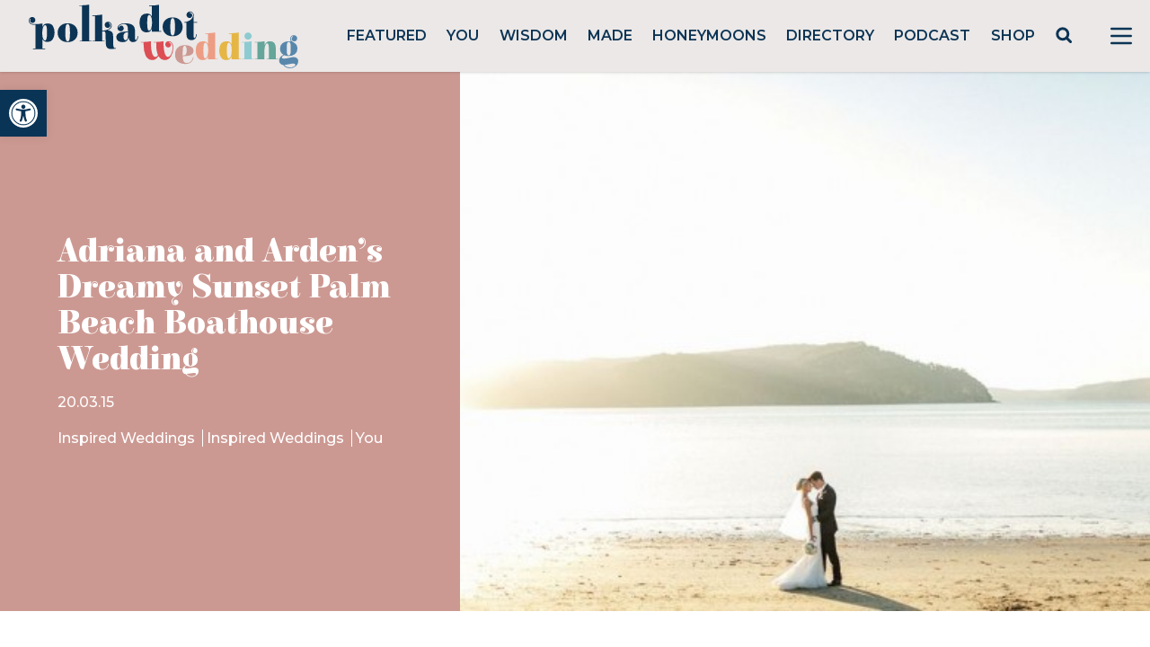

--- FILE ---
content_type: text/html; charset=utf-8
request_url: https://www.google.com/recaptcha/api2/anchor?ar=1&k=6LcQauMZAAAAADOdjzSRcxNyKJga20cWTdsZKu66&co=aHR0cHM6Ly9wb2xrYWRvdHdlZGRpbmcuY29tOjQ0Mw..&hl=en&v=PoyoqOPhxBO7pBk68S4YbpHZ&theme=light&size=normal&anchor-ms=20000&execute-ms=30000&cb=7ip42lxyxaki
body_size: 49251
content:
<!DOCTYPE HTML><html dir="ltr" lang="en"><head><meta http-equiv="Content-Type" content="text/html; charset=UTF-8">
<meta http-equiv="X-UA-Compatible" content="IE=edge">
<title>reCAPTCHA</title>
<style type="text/css">
/* cyrillic-ext */
@font-face {
  font-family: 'Roboto';
  font-style: normal;
  font-weight: 400;
  font-stretch: 100%;
  src: url(//fonts.gstatic.com/s/roboto/v48/KFO7CnqEu92Fr1ME7kSn66aGLdTylUAMa3GUBHMdazTgWw.woff2) format('woff2');
  unicode-range: U+0460-052F, U+1C80-1C8A, U+20B4, U+2DE0-2DFF, U+A640-A69F, U+FE2E-FE2F;
}
/* cyrillic */
@font-face {
  font-family: 'Roboto';
  font-style: normal;
  font-weight: 400;
  font-stretch: 100%;
  src: url(//fonts.gstatic.com/s/roboto/v48/KFO7CnqEu92Fr1ME7kSn66aGLdTylUAMa3iUBHMdazTgWw.woff2) format('woff2');
  unicode-range: U+0301, U+0400-045F, U+0490-0491, U+04B0-04B1, U+2116;
}
/* greek-ext */
@font-face {
  font-family: 'Roboto';
  font-style: normal;
  font-weight: 400;
  font-stretch: 100%;
  src: url(//fonts.gstatic.com/s/roboto/v48/KFO7CnqEu92Fr1ME7kSn66aGLdTylUAMa3CUBHMdazTgWw.woff2) format('woff2');
  unicode-range: U+1F00-1FFF;
}
/* greek */
@font-face {
  font-family: 'Roboto';
  font-style: normal;
  font-weight: 400;
  font-stretch: 100%;
  src: url(//fonts.gstatic.com/s/roboto/v48/KFO7CnqEu92Fr1ME7kSn66aGLdTylUAMa3-UBHMdazTgWw.woff2) format('woff2');
  unicode-range: U+0370-0377, U+037A-037F, U+0384-038A, U+038C, U+038E-03A1, U+03A3-03FF;
}
/* math */
@font-face {
  font-family: 'Roboto';
  font-style: normal;
  font-weight: 400;
  font-stretch: 100%;
  src: url(//fonts.gstatic.com/s/roboto/v48/KFO7CnqEu92Fr1ME7kSn66aGLdTylUAMawCUBHMdazTgWw.woff2) format('woff2');
  unicode-range: U+0302-0303, U+0305, U+0307-0308, U+0310, U+0312, U+0315, U+031A, U+0326-0327, U+032C, U+032F-0330, U+0332-0333, U+0338, U+033A, U+0346, U+034D, U+0391-03A1, U+03A3-03A9, U+03B1-03C9, U+03D1, U+03D5-03D6, U+03F0-03F1, U+03F4-03F5, U+2016-2017, U+2034-2038, U+203C, U+2040, U+2043, U+2047, U+2050, U+2057, U+205F, U+2070-2071, U+2074-208E, U+2090-209C, U+20D0-20DC, U+20E1, U+20E5-20EF, U+2100-2112, U+2114-2115, U+2117-2121, U+2123-214F, U+2190, U+2192, U+2194-21AE, U+21B0-21E5, U+21F1-21F2, U+21F4-2211, U+2213-2214, U+2216-22FF, U+2308-230B, U+2310, U+2319, U+231C-2321, U+2336-237A, U+237C, U+2395, U+239B-23B7, U+23D0, U+23DC-23E1, U+2474-2475, U+25AF, U+25B3, U+25B7, U+25BD, U+25C1, U+25CA, U+25CC, U+25FB, U+266D-266F, U+27C0-27FF, U+2900-2AFF, U+2B0E-2B11, U+2B30-2B4C, U+2BFE, U+3030, U+FF5B, U+FF5D, U+1D400-1D7FF, U+1EE00-1EEFF;
}
/* symbols */
@font-face {
  font-family: 'Roboto';
  font-style: normal;
  font-weight: 400;
  font-stretch: 100%;
  src: url(//fonts.gstatic.com/s/roboto/v48/KFO7CnqEu92Fr1ME7kSn66aGLdTylUAMaxKUBHMdazTgWw.woff2) format('woff2');
  unicode-range: U+0001-000C, U+000E-001F, U+007F-009F, U+20DD-20E0, U+20E2-20E4, U+2150-218F, U+2190, U+2192, U+2194-2199, U+21AF, U+21E6-21F0, U+21F3, U+2218-2219, U+2299, U+22C4-22C6, U+2300-243F, U+2440-244A, U+2460-24FF, U+25A0-27BF, U+2800-28FF, U+2921-2922, U+2981, U+29BF, U+29EB, U+2B00-2BFF, U+4DC0-4DFF, U+FFF9-FFFB, U+10140-1018E, U+10190-1019C, U+101A0, U+101D0-101FD, U+102E0-102FB, U+10E60-10E7E, U+1D2C0-1D2D3, U+1D2E0-1D37F, U+1F000-1F0FF, U+1F100-1F1AD, U+1F1E6-1F1FF, U+1F30D-1F30F, U+1F315, U+1F31C, U+1F31E, U+1F320-1F32C, U+1F336, U+1F378, U+1F37D, U+1F382, U+1F393-1F39F, U+1F3A7-1F3A8, U+1F3AC-1F3AF, U+1F3C2, U+1F3C4-1F3C6, U+1F3CA-1F3CE, U+1F3D4-1F3E0, U+1F3ED, U+1F3F1-1F3F3, U+1F3F5-1F3F7, U+1F408, U+1F415, U+1F41F, U+1F426, U+1F43F, U+1F441-1F442, U+1F444, U+1F446-1F449, U+1F44C-1F44E, U+1F453, U+1F46A, U+1F47D, U+1F4A3, U+1F4B0, U+1F4B3, U+1F4B9, U+1F4BB, U+1F4BF, U+1F4C8-1F4CB, U+1F4D6, U+1F4DA, U+1F4DF, U+1F4E3-1F4E6, U+1F4EA-1F4ED, U+1F4F7, U+1F4F9-1F4FB, U+1F4FD-1F4FE, U+1F503, U+1F507-1F50B, U+1F50D, U+1F512-1F513, U+1F53E-1F54A, U+1F54F-1F5FA, U+1F610, U+1F650-1F67F, U+1F687, U+1F68D, U+1F691, U+1F694, U+1F698, U+1F6AD, U+1F6B2, U+1F6B9-1F6BA, U+1F6BC, U+1F6C6-1F6CF, U+1F6D3-1F6D7, U+1F6E0-1F6EA, U+1F6F0-1F6F3, U+1F6F7-1F6FC, U+1F700-1F7FF, U+1F800-1F80B, U+1F810-1F847, U+1F850-1F859, U+1F860-1F887, U+1F890-1F8AD, U+1F8B0-1F8BB, U+1F8C0-1F8C1, U+1F900-1F90B, U+1F93B, U+1F946, U+1F984, U+1F996, U+1F9E9, U+1FA00-1FA6F, U+1FA70-1FA7C, U+1FA80-1FA89, U+1FA8F-1FAC6, U+1FACE-1FADC, U+1FADF-1FAE9, U+1FAF0-1FAF8, U+1FB00-1FBFF;
}
/* vietnamese */
@font-face {
  font-family: 'Roboto';
  font-style: normal;
  font-weight: 400;
  font-stretch: 100%;
  src: url(//fonts.gstatic.com/s/roboto/v48/KFO7CnqEu92Fr1ME7kSn66aGLdTylUAMa3OUBHMdazTgWw.woff2) format('woff2');
  unicode-range: U+0102-0103, U+0110-0111, U+0128-0129, U+0168-0169, U+01A0-01A1, U+01AF-01B0, U+0300-0301, U+0303-0304, U+0308-0309, U+0323, U+0329, U+1EA0-1EF9, U+20AB;
}
/* latin-ext */
@font-face {
  font-family: 'Roboto';
  font-style: normal;
  font-weight: 400;
  font-stretch: 100%;
  src: url(//fonts.gstatic.com/s/roboto/v48/KFO7CnqEu92Fr1ME7kSn66aGLdTylUAMa3KUBHMdazTgWw.woff2) format('woff2');
  unicode-range: U+0100-02BA, U+02BD-02C5, U+02C7-02CC, U+02CE-02D7, U+02DD-02FF, U+0304, U+0308, U+0329, U+1D00-1DBF, U+1E00-1E9F, U+1EF2-1EFF, U+2020, U+20A0-20AB, U+20AD-20C0, U+2113, U+2C60-2C7F, U+A720-A7FF;
}
/* latin */
@font-face {
  font-family: 'Roboto';
  font-style: normal;
  font-weight: 400;
  font-stretch: 100%;
  src: url(//fonts.gstatic.com/s/roboto/v48/KFO7CnqEu92Fr1ME7kSn66aGLdTylUAMa3yUBHMdazQ.woff2) format('woff2');
  unicode-range: U+0000-00FF, U+0131, U+0152-0153, U+02BB-02BC, U+02C6, U+02DA, U+02DC, U+0304, U+0308, U+0329, U+2000-206F, U+20AC, U+2122, U+2191, U+2193, U+2212, U+2215, U+FEFF, U+FFFD;
}
/* cyrillic-ext */
@font-face {
  font-family: 'Roboto';
  font-style: normal;
  font-weight: 500;
  font-stretch: 100%;
  src: url(//fonts.gstatic.com/s/roboto/v48/KFO7CnqEu92Fr1ME7kSn66aGLdTylUAMa3GUBHMdazTgWw.woff2) format('woff2');
  unicode-range: U+0460-052F, U+1C80-1C8A, U+20B4, U+2DE0-2DFF, U+A640-A69F, U+FE2E-FE2F;
}
/* cyrillic */
@font-face {
  font-family: 'Roboto';
  font-style: normal;
  font-weight: 500;
  font-stretch: 100%;
  src: url(//fonts.gstatic.com/s/roboto/v48/KFO7CnqEu92Fr1ME7kSn66aGLdTylUAMa3iUBHMdazTgWw.woff2) format('woff2');
  unicode-range: U+0301, U+0400-045F, U+0490-0491, U+04B0-04B1, U+2116;
}
/* greek-ext */
@font-face {
  font-family: 'Roboto';
  font-style: normal;
  font-weight: 500;
  font-stretch: 100%;
  src: url(//fonts.gstatic.com/s/roboto/v48/KFO7CnqEu92Fr1ME7kSn66aGLdTylUAMa3CUBHMdazTgWw.woff2) format('woff2');
  unicode-range: U+1F00-1FFF;
}
/* greek */
@font-face {
  font-family: 'Roboto';
  font-style: normal;
  font-weight: 500;
  font-stretch: 100%;
  src: url(//fonts.gstatic.com/s/roboto/v48/KFO7CnqEu92Fr1ME7kSn66aGLdTylUAMa3-UBHMdazTgWw.woff2) format('woff2');
  unicode-range: U+0370-0377, U+037A-037F, U+0384-038A, U+038C, U+038E-03A1, U+03A3-03FF;
}
/* math */
@font-face {
  font-family: 'Roboto';
  font-style: normal;
  font-weight: 500;
  font-stretch: 100%;
  src: url(//fonts.gstatic.com/s/roboto/v48/KFO7CnqEu92Fr1ME7kSn66aGLdTylUAMawCUBHMdazTgWw.woff2) format('woff2');
  unicode-range: U+0302-0303, U+0305, U+0307-0308, U+0310, U+0312, U+0315, U+031A, U+0326-0327, U+032C, U+032F-0330, U+0332-0333, U+0338, U+033A, U+0346, U+034D, U+0391-03A1, U+03A3-03A9, U+03B1-03C9, U+03D1, U+03D5-03D6, U+03F0-03F1, U+03F4-03F5, U+2016-2017, U+2034-2038, U+203C, U+2040, U+2043, U+2047, U+2050, U+2057, U+205F, U+2070-2071, U+2074-208E, U+2090-209C, U+20D0-20DC, U+20E1, U+20E5-20EF, U+2100-2112, U+2114-2115, U+2117-2121, U+2123-214F, U+2190, U+2192, U+2194-21AE, U+21B0-21E5, U+21F1-21F2, U+21F4-2211, U+2213-2214, U+2216-22FF, U+2308-230B, U+2310, U+2319, U+231C-2321, U+2336-237A, U+237C, U+2395, U+239B-23B7, U+23D0, U+23DC-23E1, U+2474-2475, U+25AF, U+25B3, U+25B7, U+25BD, U+25C1, U+25CA, U+25CC, U+25FB, U+266D-266F, U+27C0-27FF, U+2900-2AFF, U+2B0E-2B11, U+2B30-2B4C, U+2BFE, U+3030, U+FF5B, U+FF5D, U+1D400-1D7FF, U+1EE00-1EEFF;
}
/* symbols */
@font-face {
  font-family: 'Roboto';
  font-style: normal;
  font-weight: 500;
  font-stretch: 100%;
  src: url(//fonts.gstatic.com/s/roboto/v48/KFO7CnqEu92Fr1ME7kSn66aGLdTylUAMaxKUBHMdazTgWw.woff2) format('woff2');
  unicode-range: U+0001-000C, U+000E-001F, U+007F-009F, U+20DD-20E0, U+20E2-20E4, U+2150-218F, U+2190, U+2192, U+2194-2199, U+21AF, U+21E6-21F0, U+21F3, U+2218-2219, U+2299, U+22C4-22C6, U+2300-243F, U+2440-244A, U+2460-24FF, U+25A0-27BF, U+2800-28FF, U+2921-2922, U+2981, U+29BF, U+29EB, U+2B00-2BFF, U+4DC0-4DFF, U+FFF9-FFFB, U+10140-1018E, U+10190-1019C, U+101A0, U+101D0-101FD, U+102E0-102FB, U+10E60-10E7E, U+1D2C0-1D2D3, U+1D2E0-1D37F, U+1F000-1F0FF, U+1F100-1F1AD, U+1F1E6-1F1FF, U+1F30D-1F30F, U+1F315, U+1F31C, U+1F31E, U+1F320-1F32C, U+1F336, U+1F378, U+1F37D, U+1F382, U+1F393-1F39F, U+1F3A7-1F3A8, U+1F3AC-1F3AF, U+1F3C2, U+1F3C4-1F3C6, U+1F3CA-1F3CE, U+1F3D4-1F3E0, U+1F3ED, U+1F3F1-1F3F3, U+1F3F5-1F3F7, U+1F408, U+1F415, U+1F41F, U+1F426, U+1F43F, U+1F441-1F442, U+1F444, U+1F446-1F449, U+1F44C-1F44E, U+1F453, U+1F46A, U+1F47D, U+1F4A3, U+1F4B0, U+1F4B3, U+1F4B9, U+1F4BB, U+1F4BF, U+1F4C8-1F4CB, U+1F4D6, U+1F4DA, U+1F4DF, U+1F4E3-1F4E6, U+1F4EA-1F4ED, U+1F4F7, U+1F4F9-1F4FB, U+1F4FD-1F4FE, U+1F503, U+1F507-1F50B, U+1F50D, U+1F512-1F513, U+1F53E-1F54A, U+1F54F-1F5FA, U+1F610, U+1F650-1F67F, U+1F687, U+1F68D, U+1F691, U+1F694, U+1F698, U+1F6AD, U+1F6B2, U+1F6B9-1F6BA, U+1F6BC, U+1F6C6-1F6CF, U+1F6D3-1F6D7, U+1F6E0-1F6EA, U+1F6F0-1F6F3, U+1F6F7-1F6FC, U+1F700-1F7FF, U+1F800-1F80B, U+1F810-1F847, U+1F850-1F859, U+1F860-1F887, U+1F890-1F8AD, U+1F8B0-1F8BB, U+1F8C0-1F8C1, U+1F900-1F90B, U+1F93B, U+1F946, U+1F984, U+1F996, U+1F9E9, U+1FA00-1FA6F, U+1FA70-1FA7C, U+1FA80-1FA89, U+1FA8F-1FAC6, U+1FACE-1FADC, U+1FADF-1FAE9, U+1FAF0-1FAF8, U+1FB00-1FBFF;
}
/* vietnamese */
@font-face {
  font-family: 'Roboto';
  font-style: normal;
  font-weight: 500;
  font-stretch: 100%;
  src: url(//fonts.gstatic.com/s/roboto/v48/KFO7CnqEu92Fr1ME7kSn66aGLdTylUAMa3OUBHMdazTgWw.woff2) format('woff2');
  unicode-range: U+0102-0103, U+0110-0111, U+0128-0129, U+0168-0169, U+01A0-01A1, U+01AF-01B0, U+0300-0301, U+0303-0304, U+0308-0309, U+0323, U+0329, U+1EA0-1EF9, U+20AB;
}
/* latin-ext */
@font-face {
  font-family: 'Roboto';
  font-style: normal;
  font-weight: 500;
  font-stretch: 100%;
  src: url(//fonts.gstatic.com/s/roboto/v48/KFO7CnqEu92Fr1ME7kSn66aGLdTylUAMa3KUBHMdazTgWw.woff2) format('woff2');
  unicode-range: U+0100-02BA, U+02BD-02C5, U+02C7-02CC, U+02CE-02D7, U+02DD-02FF, U+0304, U+0308, U+0329, U+1D00-1DBF, U+1E00-1E9F, U+1EF2-1EFF, U+2020, U+20A0-20AB, U+20AD-20C0, U+2113, U+2C60-2C7F, U+A720-A7FF;
}
/* latin */
@font-face {
  font-family: 'Roboto';
  font-style: normal;
  font-weight: 500;
  font-stretch: 100%;
  src: url(//fonts.gstatic.com/s/roboto/v48/KFO7CnqEu92Fr1ME7kSn66aGLdTylUAMa3yUBHMdazQ.woff2) format('woff2');
  unicode-range: U+0000-00FF, U+0131, U+0152-0153, U+02BB-02BC, U+02C6, U+02DA, U+02DC, U+0304, U+0308, U+0329, U+2000-206F, U+20AC, U+2122, U+2191, U+2193, U+2212, U+2215, U+FEFF, U+FFFD;
}
/* cyrillic-ext */
@font-face {
  font-family: 'Roboto';
  font-style: normal;
  font-weight: 900;
  font-stretch: 100%;
  src: url(//fonts.gstatic.com/s/roboto/v48/KFO7CnqEu92Fr1ME7kSn66aGLdTylUAMa3GUBHMdazTgWw.woff2) format('woff2');
  unicode-range: U+0460-052F, U+1C80-1C8A, U+20B4, U+2DE0-2DFF, U+A640-A69F, U+FE2E-FE2F;
}
/* cyrillic */
@font-face {
  font-family: 'Roboto';
  font-style: normal;
  font-weight: 900;
  font-stretch: 100%;
  src: url(//fonts.gstatic.com/s/roboto/v48/KFO7CnqEu92Fr1ME7kSn66aGLdTylUAMa3iUBHMdazTgWw.woff2) format('woff2');
  unicode-range: U+0301, U+0400-045F, U+0490-0491, U+04B0-04B1, U+2116;
}
/* greek-ext */
@font-face {
  font-family: 'Roboto';
  font-style: normal;
  font-weight: 900;
  font-stretch: 100%;
  src: url(//fonts.gstatic.com/s/roboto/v48/KFO7CnqEu92Fr1ME7kSn66aGLdTylUAMa3CUBHMdazTgWw.woff2) format('woff2');
  unicode-range: U+1F00-1FFF;
}
/* greek */
@font-face {
  font-family: 'Roboto';
  font-style: normal;
  font-weight: 900;
  font-stretch: 100%;
  src: url(//fonts.gstatic.com/s/roboto/v48/KFO7CnqEu92Fr1ME7kSn66aGLdTylUAMa3-UBHMdazTgWw.woff2) format('woff2');
  unicode-range: U+0370-0377, U+037A-037F, U+0384-038A, U+038C, U+038E-03A1, U+03A3-03FF;
}
/* math */
@font-face {
  font-family: 'Roboto';
  font-style: normal;
  font-weight: 900;
  font-stretch: 100%;
  src: url(//fonts.gstatic.com/s/roboto/v48/KFO7CnqEu92Fr1ME7kSn66aGLdTylUAMawCUBHMdazTgWw.woff2) format('woff2');
  unicode-range: U+0302-0303, U+0305, U+0307-0308, U+0310, U+0312, U+0315, U+031A, U+0326-0327, U+032C, U+032F-0330, U+0332-0333, U+0338, U+033A, U+0346, U+034D, U+0391-03A1, U+03A3-03A9, U+03B1-03C9, U+03D1, U+03D5-03D6, U+03F0-03F1, U+03F4-03F5, U+2016-2017, U+2034-2038, U+203C, U+2040, U+2043, U+2047, U+2050, U+2057, U+205F, U+2070-2071, U+2074-208E, U+2090-209C, U+20D0-20DC, U+20E1, U+20E5-20EF, U+2100-2112, U+2114-2115, U+2117-2121, U+2123-214F, U+2190, U+2192, U+2194-21AE, U+21B0-21E5, U+21F1-21F2, U+21F4-2211, U+2213-2214, U+2216-22FF, U+2308-230B, U+2310, U+2319, U+231C-2321, U+2336-237A, U+237C, U+2395, U+239B-23B7, U+23D0, U+23DC-23E1, U+2474-2475, U+25AF, U+25B3, U+25B7, U+25BD, U+25C1, U+25CA, U+25CC, U+25FB, U+266D-266F, U+27C0-27FF, U+2900-2AFF, U+2B0E-2B11, U+2B30-2B4C, U+2BFE, U+3030, U+FF5B, U+FF5D, U+1D400-1D7FF, U+1EE00-1EEFF;
}
/* symbols */
@font-face {
  font-family: 'Roboto';
  font-style: normal;
  font-weight: 900;
  font-stretch: 100%;
  src: url(//fonts.gstatic.com/s/roboto/v48/KFO7CnqEu92Fr1ME7kSn66aGLdTylUAMaxKUBHMdazTgWw.woff2) format('woff2');
  unicode-range: U+0001-000C, U+000E-001F, U+007F-009F, U+20DD-20E0, U+20E2-20E4, U+2150-218F, U+2190, U+2192, U+2194-2199, U+21AF, U+21E6-21F0, U+21F3, U+2218-2219, U+2299, U+22C4-22C6, U+2300-243F, U+2440-244A, U+2460-24FF, U+25A0-27BF, U+2800-28FF, U+2921-2922, U+2981, U+29BF, U+29EB, U+2B00-2BFF, U+4DC0-4DFF, U+FFF9-FFFB, U+10140-1018E, U+10190-1019C, U+101A0, U+101D0-101FD, U+102E0-102FB, U+10E60-10E7E, U+1D2C0-1D2D3, U+1D2E0-1D37F, U+1F000-1F0FF, U+1F100-1F1AD, U+1F1E6-1F1FF, U+1F30D-1F30F, U+1F315, U+1F31C, U+1F31E, U+1F320-1F32C, U+1F336, U+1F378, U+1F37D, U+1F382, U+1F393-1F39F, U+1F3A7-1F3A8, U+1F3AC-1F3AF, U+1F3C2, U+1F3C4-1F3C6, U+1F3CA-1F3CE, U+1F3D4-1F3E0, U+1F3ED, U+1F3F1-1F3F3, U+1F3F5-1F3F7, U+1F408, U+1F415, U+1F41F, U+1F426, U+1F43F, U+1F441-1F442, U+1F444, U+1F446-1F449, U+1F44C-1F44E, U+1F453, U+1F46A, U+1F47D, U+1F4A3, U+1F4B0, U+1F4B3, U+1F4B9, U+1F4BB, U+1F4BF, U+1F4C8-1F4CB, U+1F4D6, U+1F4DA, U+1F4DF, U+1F4E3-1F4E6, U+1F4EA-1F4ED, U+1F4F7, U+1F4F9-1F4FB, U+1F4FD-1F4FE, U+1F503, U+1F507-1F50B, U+1F50D, U+1F512-1F513, U+1F53E-1F54A, U+1F54F-1F5FA, U+1F610, U+1F650-1F67F, U+1F687, U+1F68D, U+1F691, U+1F694, U+1F698, U+1F6AD, U+1F6B2, U+1F6B9-1F6BA, U+1F6BC, U+1F6C6-1F6CF, U+1F6D3-1F6D7, U+1F6E0-1F6EA, U+1F6F0-1F6F3, U+1F6F7-1F6FC, U+1F700-1F7FF, U+1F800-1F80B, U+1F810-1F847, U+1F850-1F859, U+1F860-1F887, U+1F890-1F8AD, U+1F8B0-1F8BB, U+1F8C0-1F8C1, U+1F900-1F90B, U+1F93B, U+1F946, U+1F984, U+1F996, U+1F9E9, U+1FA00-1FA6F, U+1FA70-1FA7C, U+1FA80-1FA89, U+1FA8F-1FAC6, U+1FACE-1FADC, U+1FADF-1FAE9, U+1FAF0-1FAF8, U+1FB00-1FBFF;
}
/* vietnamese */
@font-face {
  font-family: 'Roboto';
  font-style: normal;
  font-weight: 900;
  font-stretch: 100%;
  src: url(//fonts.gstatic.com/s/roboto/v48/KFO7CnqEu92Fr1ME7kSn66aGLdTylUAMa3OUBHMdazTgWw.woff2) format('woff2');
  unicode-range: U+0102-0103, U+0110-0111, U+0128-0129, U+0168-0169, U+01A0-01A1, U+01AF-01B0, U+0300-0301, U+0303-0304, U+0308-0309, U+0323, U+0329, U+1EA0-1EF9, U+20AB;
}
/* latin-ext */
@font-face {
  font-family: 'Roboto';
  font-style: normal;
  font-weight: 900;
  font-stretch: 100%;
  src: url(//fonts.gstatic.com/s/roboto/v48/KFO7CnqEu92Fr1ME7kSn66aGLdTylUAMa3KUBHMdazTgWw.woff2) format('woff2');
  unicode-range: U+0100-02BA, U+02BD-02C5, U+02C7-02CC, U+02CE-02D7, U+02DD-02FF, U+0304, U+0308, U+0329, U+1D00-1DBF, U+1E00-1E9F, U+1EF2-1EFF, U+2020, U+20A0-20AB, U+20AD-20C0, U+2113, U+2C60-2C7F, U+A720-A7FF;
}
/* latin */
@font-face {
  font-family: 'Roboto';
  font-style: normal;
  font-weight: 900;
  font-stretch: 100%;
  src: url(//fonts.gstatic.com/s/roboto/v48/KFO7CnqEu92Fr1ME7kSn66aGLdTylUAMa3yUBHMdazQ.woff2) format('woff2');
  unicode-range: U+0000-00FF, U+0131, U+0152-0153, U+02BB-02BC, U+02C6, U+02DA, U+02DC, U+0304, U+0308, U+0329, U+2000-206F, U+20AC, U+2122, U+2191, U+2193, U+2212, U+2215, U+FEFF, U+FFFD;
}

</style>
<link rel="stylesheet" type="text/css" href="https://www.gstatic.com/recaptcha/releases/PoyoqOPhxBO7pBk68S4YbpHZ/styles__ltr.css">
<script nonce="uWJvkUxYfwEzOi6k75BNXg" type="text/javascript">window['__recaptcha_api'] = 'https://www.google.com/recaptcha/api2/';</script>
<script type="text/javascript" src="https://www.gstatic.com/recaptcha/releases/PoyoqOPhxBO7pBk68S4YbpHZ/recaptcha__en.js" nonce="uWJvkUxYfwEzOi6k75BNXg">
      
    </script></head>
<body><div id="rc-anchor-alert" class="rc-anchor-alert"></div>
<input type="hidden" id="recaptcha-token" value="[base64]">
<script type="text/javascript" nonce="uWJvkUxYfwEzOi6k75BNXg">
      recaptcha.anchor.Main.init("[\x22ainput\x22,[\x22bgdata\x22,\x22\x22,\[base64]/[base64]/MjU1Ong/[base64]/[base64]/[base64]/[base64]/[base64]/[base64]/[base64]/[base64]/[base64]/[base64]/[base64]/[base64]/[base64]/[base64]/[base64]\\u003d\x22,\[base64]\\u003d\\u003d\x22,\x22w75hwqfDlsOaS8OXw5rDiMOEYMOvacOsY8KwwoTDvHDDrBUTWh8ewoXCl8K/GMKhw4zCi8KPEk4Rck1VNMOLXUjDlsO/[base64]/[base64]/DnlVTW8Kzw5nDi8OfBcK4w7BlG0ECDcO/wp/CuC7DpD7Cr8OCeUNxwrQNwpZUXcKsehfCmMOOw77CvwHCp0pGw6PDjknDtDTCgRVtwrHDr8OowpgGw6kFaMKyKGrCiMKAAMOhwrDDqQkQwrDDoMKBARI2RMOhN1wNQMOmdXXDl8Kzw6HDrGt3NQoOw7nCgMOZw4RMwonDnlrClDh/w7zChjNQwrg3ZiUlVEXCk8K/w7TChcKuw7I9HDHCpwFqwolhNMKhc8K1wprCkBQFSCrCi27Dj3cJw6kXw4nDqCtecntREcKaw4pMw7JowrIYw7bDhyDCrQPClsKKwq/DuSg/ZsK1wqvDjxkFbMO7w47DjcKtw6vDoljCq1NUacO1FcKnMMKLw4fDn8KhJRl4wofCpsO/[base64]/CiGB3QHrDgRbDvMK2OcKzfxI4w5o5cQHCtVBuwr4aw7nDp8KOD1LCvXfDrcKbRsKtfMO2w6wUAcKPDMKHTGDDmwFaKcOhwr/CtyI9w6PDhcO4TsKrXsKmF1lMw5dpw4hbw6UDDAkDV2DCsxrCosO7XXcawonCv8OKwoXCsit+w5IdwpjDqD3DvwVQwqHCpMOpUcOMEsKQw7AxJMK2wpU8wpPCj8KRRgYHS8OfBsKHw6fCn1YDw5MewprClzfDh3lTeMKRw7sXw5gkKlnDucO/VUnCpCB5XsKvOVLDgVTClFXDlxF8ZcKnGcO2wq/DgcKlw7XDlsKYcMKzw4fCqm/DukvDrw9fwpJpw5RTwo55M8KkwpXDpsKRN8KAwpPCshjDpsKQXMOuwrzCm8OXw7/CqsKUw5Rkw5Q1w71IHTTClifDsk8hDsKmU8KAT8KPw4XDsCNjwqxRSzzCtzY5w4IlCCrDqMKnwozDlsOCwpjCgCBrw5/Ck8O3GMOQw5NWw4AgN8KawoogEMKQw4bDuGzCpcKiw6fDjSQcBsK9wr5WMRrDlsK5HULDpcOPEVxfNR3DvWXChHw7w5EtT8KracKaw4HCmcKkK1rDucOdwp3DocKRwoVGw7BtWsKjwqLDi8K2w67DoGbCgcOSDTJ9UH3DsMOjwqA8JjQMwq/DpURsd8KLw6wecMKbQlbDoC7CrWDCmGEODHTDj8KywrtAE8O0CnTCh8KcHVV+wpTDp8KKwonDrnrCgVpxw5sOU8KCIcOqbx4QwqfCgwbDhMOXAnPDqnFvwq7DvcKGwqAEO8KmVWvClcOwZTHCs2VEccO6KsK/woPDgcKBSsKYPsOtL1F3wqDCvsKiwpnCs8KuGyLCpMOSw5Rud8K/w6nCtcKqwoVSSTjCrsK3VD0kVxHCg8OOw5DCi8K5HkkxVMOEFcOQwpU3woMRInjDrcOtwp4LwpDCilTDmWPDssKJU8K+eT8sI8Odwpxdwo7DmjzDu8ODZMORe0/[base64]/wo5kw6w0V8OgwqlwYVnCrjhww5sQbcOCV0zDoTPCkj/[base64]/CtsKTw4DDiMO0PcO0w73DgsKSZx0yEsKTw5LDlVJaw43DjnvDm8KhGlbDg0NtfEUOw6nCnnnCrsKVwrLDumFvwo8Jw4ldwp8kbmPClhPChcK4wpvDqsKzZsKYWEBEbzjDnsKtO0rDqXs+w5jCtnxfwotqOwBOZgdqwr/CnMKyKSs2wrfCjSBCw74/w4PCvcOVXXHDl8Orwr3DkGjCjBUGwpXCvMKNGsKhwrbCksOMwo5xwr5TDsOLEMOdNsOTw5zDgsK2w5XDmxXCljzDkcOddsKWw4jCq8K9aMOqwokfYBHDhA3CgFV/wo/ClCl/wprDtMOBC8OCWcOAaxfDs0zCgcOGF8OmwpNrw5zDssOIwrjDtwhrA8OcKgHCmS/CoQPCtzXDoCkFwqocAcOtw43DhsKqwr1kTWHCgnt7G1nCmsOgXMKQWjJawpEoesOmMcOjwrbCnsO7KlXDiMKrw5LDsHdqwpXCsMKdCsOCdMKfFi7Du8KuSMKZdVczw7kgwp3CrcOXG8OFEMONwonCjR/CpWhZwqTDvh/CqChKwrDDuxUow7kJAkk9wqUZw61KKHnDty/CvcKLw7LCskPCnsKEbsK2XURVT8OXGcOHw6XDsjjClcKJZMO2MjzCv8OhwqHDtMKrJh3ClMOCWsKRwqQGworDtsOEwofCg8OfVnDCoFzCkMK0w5ALwofCvMKBBTQXLHxSwqvChXFdDmrDnAZhwq/[base64]/ZEkSBMOrR8Ojw6Esw6pPSMK0ZGk/w7PCvcKybw/DtMKacsKRw61XwqYLfiBBwoPCtRDDpCpqw69/w6c9NcO6wr1hQBLCtsKUTFIWw5jDlsKJw73DicO1w67DmnnDkFbCkHHDuC7DqsKSQmLChmovGsKTw4Rsw7rCuVvDjMO6GlbDpmfDicO0WsOvFMKkwoTDkXQFw74Awr01JMKJw4l1wp7DvWXDhsKODULCkQQOScOBDT7DoCo8XG1DQ8K/wp/CoMO/w5FQLlnDmMKKYztWw5UmE3zDo3HCiMK3YsKoRMOjaMKmw7XCiSjCqVDDu8Ksw4VJw5pYAMKhwoDCij7DhgzDm3bDuULDkhTDg1/DhjxyAHPDgXsgQTcAOsKFPWjDucOTw6jCuMK5wpFJw5spw7bDhmfCvUl6QcKiPkUSdx7CiMO8DRLDo8OXw6/[base64]/DoMKxwrZcZsO0dm3Ch8OncCh/[base64]/CtsOPw7NbY8OLRcOow5gDKWPDksKCV3LCpTlwwpQbw4JmDFbCr0clwpsELj/CtTnCn8OhwoAAw6pfOsK4FsK1c8OrLsOxw5zDtsO9w73CnHldw7M/[base64]/DtcKVwo3CuxPCiXAAREhOw5nDszDDq0BaPcKtS8Oxw6gvBcOow5TDoMK/[base64]/w7DChxvDvMOVCztiOcK2w7jDkDnDpVksLzXCksOkwpM4w6B2f8KQwobDtMKbwqzCuMOfwozCusO+K8OXwpHDhn/ChMOTw6ArQMKzfw1YwonCvMOIw7jCrinDq2V2w5vDtEIaw7lhw53CncO5LRTCnsOYw5oKwpjChlsZdjzCr0DDlsKGw57Co8KZNsK6w7lgBcOhw43CgcOuYQ7DhF3CrUB/wrnDsQ7CssKCLhdBemPDkMOYG8K0JwTCgnHCvcOCwoQXwofCtxTDtEYsw63CpEXDoTXDjMOjbcKOwoLDvgEMAE3Do24TIcOeZ8Osd3kzK0vDl2ExaFDCoQMAw4Mtw5HCi8OyNMOrw5rClMKAwp/CgiYpDcK3YXPDuBg5w7DCvcKUSG49eMKPwpItw44LVx/DmMKWDMKoSRjDvHLDhMKcw7FxG08aUVVUw7lQw7hMwpHCh8Knw7LClV/ClyRXRsKuw4w4NDbCu8O1wpZgAQdhw6MiXMK/eiPClRgKw7TCqwbCo3RmJlEtRWHDhDNwwpvDmMOBMglTOcKdw7pvSsKjw4/DjE05S14SVsKRWsKmwozDhcOswoQXw73DiQjDqMKMwrQtw5VpwrIDWF3DulA2w7TCiW/DmcKtWsK7woMcwobCpMKHO8OpY8Klwoo4e03Cuh9yJMKtacOZAcKXwrkAMjPCoMOhQ8OswoPDuMODw4smKxRzw6LCl8KDOcK1woozYXnDvwfCpsOcXsO0WUwJw6nCu8K3w6I/TsO6wrlaEcOJw7xLAMKMw5ReSsKPdGk0wpUbwpjCvcKUwq/DgMOqZsOawoTCpmBWw6bClVbDqcKPK8KtK8KewrQTD8OjHMKGw69zfMO2w7rCqsK9b3R9w4Z+C8KVwrxhw54nwrTDiQLDgkPCjcKCwq/[base64]/[base64]/DmS/Cl8Kkw65IRELDt8O9wrM7McO+wonDr8KLWMOKwo7DgFI3wpHDkExdJsO4wrnCosOSI8K/IsOQw4QuecKDwpp/XsO/wrHDpSDChMKcCUvCuMK7fMOSN8Kdw7rDpMOIcADDjcO9wrjCh8OcdMKgwoXDi8ODwpNZwr0hSTssw4Vgbng2QA/DuHnDjsOcQcKGWsO2w7oJQMOBPsKQwoAqwq3CksO8w5XDjgrDj8OEVMKwJh9CfU/[base64]/CihJCNU/DmMKwCMKfFcOUFMOYI1UQw6UZfHjCn0zCs8OLwojDpMO6w61xBF3DnMOUCHDCjBBOJgUKBsKPQ8KkZsOrwo/CjGbDmMOdw67DmGs1LA9Tw4jDv8KqKMOfe8KDw6QRwr7Co8KzJsKlwqEvwqTDkjQ7DD1Aw6nDrU4FT8O5w74mwoTDn8OiRAlYCMKCEgfCjEbDusOHGMKnGUTDusOzw6fClR/Dr8K7NQAaw7tdezXCoyYnwoB2AMKewqh4VMKnfzDDikZGwp95w5rCgVotwplbJsOGCw/CplTCqnBze1Row6I3wr3Csk5iw5sdw6RgUHHCqsORB8O8wpHClX0zZRxPLBjDuMObw4vDiMKfw4hSScOXVEJowr7DpwlZw6fDocK6FynDisKNwo8cAAPCjgdZw5QGwp/[base64]/DlX7CjcKSYGYNwr3Ds8OMw5bDr8OzGsOCwp8rRnrDkT8ywq7Dl30WWcKQS8KxdgLCoMOEIMK5fMKDwoNkw7jCv0XCoMKvU8K6J8OHwrE/[base64]/wpbCoMKcwpfDljvCgDbCgMKOw53DmsOcwoUbwrB2P8ORwp8uwo1PdsOxwpU4ZcK+w65vUcKYwo5Aw6htw4HCiljCrhTCpzfCksOeKsKxw7N9wprDiMOQI8OqPzgQK8K3UBFrUMOZOcKSFsOLMMOfwpvDtmzDmsKQw4XChy3DhCZddiXCgysJw7xTw6Y/[base64]/LMOeBcOsXE/CqcK3RsOdbUvCuAXChsKxIsOSwqHDng8JShMIwpzDksK8w6XDpsOOw7rCkcKTSR5ew5vDjEXDlMK/wpQoVHzCosOQVSJmwrDDkcK3w58/w57Cri4jw5ADwrBmT3/Dkxokw5HDnMOtI8O+w4wGFABsbR/CqMOAG23Cn8KsGFpTw6fCpWJmwpbDpsOATcKIw4bClcOPD0IKOcK0wqVqRsKWbgYEKMOJw4nCjMOZw7LCosKnN8Kaw4ApGMKlw4/CmgnCtcOZYWzCmwccwqcgw6PCs8OhwrldQnzDlcODIk92IGM4wr/DuU1ow4PCkMKHUsOhCnNtw749GMK8wqvCucOrwr/Cv8OCRVslMCxDBmIWwqXDvkJMYcOww4QAwoc9PcKMCcOhNcKIw7DDksKBJ8OowoDCgcKFw4grw6MOw4INScKJQDNmwrbDiMOrwp3CnsObwqfDtVjCi0rDtMODwpR9wpLCisK9TsKjwohgVcOgw5fCoBEWGcK6wq40w4lcwp/DscKvw7xTL8KRDcOlwpnDj3jCnE/Dvyd1b3x/[base64]/DuMOJw4rDoGJAH8Ktw5DCkcK/[base64]/Dqg3ClVxQek3CoXI8bnUbwr5sQ8O9WSI3RwvDjMOHwpFMwrhSw7jCs1vDuGbDscKowp/CsMK2wosLFcOyVMO1cUxmCsKnw6bCsT9xPU/[base64]/CoBPCnsKzwpXCgcO+esOXRCPDgS5gw6/DskTDuMOBw6QGwqzCpsKkZynCrB8swqfDhxhKRgnDlMOYwo8iw6nDuhYdO8Kjw4I1wqzDmsKDwrjDkCApwpTCpsKmw7wowokHI8K5w6nCl8KCYcO2LsKtw73DvsKew5BVw4DCtcKfwowuXcKdT8OHB8O/w67Cj3zCl8O9AALDtAzCr2wiw5rDj8KHA8Olwq4mwoY0JwITwpZGN8K3w6YoETEBwqQowp/DrUjCgsKQEHsbw5jCqGhZJMOtwpLDhcObwqHCol7DhcK3eRwfwprDqGhCHMO1wr1LwozCp8OUw5U/w5F/wozDskFvU2jDisOoK1VSw53ChMOtODxywpjCikTCthwoDhjCkkgcOknCgWPDn2BzJWzCisOAw4TCkQnDulIAHsKlw6Q6D8KGwqwtw5rCu8OnNxd4wpnCrEXCmSnDhHDCsTMkVMO2PcOKwrV7wp/DqThNwoDDssKlw6PCthbCgA1vMAzCvcO7w7sIJVBOFMKiw63DpSLClQNbeB/DucKMw4fClMO9acO+w4zDiA4Dw58XeFwhBUbDksO0XcKBw6Z8w4zCsBDDk1zDgllKVcOXWDMAdEFzc8KlLMOww7LCvSTCiMKmw69EwoXDhArDuMOtdcO3HMOQBHpvSkYgwqMVcCbDssK3VWYtw6/DiHxDX8ObVGfDsz/DgkMWIsOdHy3Dl8OIwofChGwfwovDowlDPMOTBHE8UnLCpsK0wp8Rc2/Di8O6wpPDhsKAw4YbwqPDncOzw7LDjWPDgMKTw5/DrRTCusOowrPDk8OvQV7DgcKfSsOPwqBjG8K7BsOoT8OTO0NWwpYtSMOZKELDuXjDuVHCg8OFZDPCpgPCjsO+wqzCmmfCm8Ohw6oYGUN6wqNrw74wwrbCt8KnRMKnBMKXGhPClMKAFsO6Xh1Xw5bCpMK8wr/DgsKow5TDn8KJw7FmwoXCp8OlY8OqcMOawoxCwqEVwoYmAk3DnMOJLcOEwoUMw79Gwoc6DQETw5YAw4NWFsOZIm0dwrDDucOpwq/DncKdYhLDhQbDqiDDhEbCvcKXPsKEPQnDt8OHBsKDw5VjEiXCnV/DqALCozocwrbCkjE0wp3CksKtwolywp91EH3Dr8KpwpskPFMCa8KEw6vDk8KdP8KVEsKow4EDNsOWw67DqcKrDkRKw4LCtT1hWD9awrTCvMOlEsOndzTChnNewoBqGl7CpMOhwpUTJiYcWsK1wpwPZsOWccOdw4Q1w4NXOGTChlxQw5/CmMKVEj0pw54Ww7IpWsK8wqDCsX/DusOQcsOqwq/CgCJZEDHDtsOuwo/Ch2HDo2k6w7R2Om/DnMKcwr9hScOsE8OgMG9Mw4/ChgM4w4plUUbDu8O5BmtqwrV2w4XCu8ORwpIdwq/[base64]/HMKWw7XCv8K0w6ciJ8KrNhRaw6V1BcKhw74Yw619e8Kmw4plw4Ubwq7Cs8O6QSnDgTvCl8O2w7zCljdIMsOHwrXDnDQTClTDu3NXw4AKFcOtw4lNR33DrcO/TlYew4dgZcO5w5LDkMK/LcKbZsKJwqzDlcKOSyFLwpsATsKwccOSwoDCjWzCqsKiw4LDqwJWa8KfPxLCpigsw5FSKn9vwr3CikRjw47DosKhw55pA8Kew6XDrMOlEMOtwrXCisORwqbDkmnCv15oG1HCqMKbVnV+wpbDi8Kvwp1/[base64]/Cv3rDqRgcwrbDisK+w7R5VADDvhPCqsOLw58lw4zDoMKQwoDCgknCoMOVwr7DlcOhw6gNBx7Cq3nCvA4dIF3Do0J5w40Xw6PCv1HDjGzCiMK2wojCgSIhwpXCu8K2w48/RcKtwoJALkXDhUIuWcK2w7ARwqDCkcO4wqTDrMONJivDncK2wqLCsSbDh8KhJ8Kdw6vClMKGwq3CuhMaIMKlYW8ww4Z6wr54wqAVw5h5w7/[base64]/Dlnpaw4rCk0DDusKCTGHCksOgJsOXw7UZH2fCt34pYlTDtsKrS8O1wo4BwrNoKDVcw7vCu8KBLsOZwptGwqHDs8K7FsOCayUwwoIYaMONwozCpg3CoMOAUMOXAXbDpSRVdcOTw4AZwrnCgcKZCRBldiRvwrdAwpA0IMKbw7kxwrPDvE9lwo/CsXtEwofDnRcBQsK+w5rDncKIwrzDoTADWHrCucOqDSxxecOjfy/ClG3CncOldX7CtXAROAXDiRHCvMOgwpPCmcOuFW7CrQYWwq/Duyc6w7bCv8K5wpxewqLDonF3Vw3DtcOZw6htMMOawo7DhUjDi8O3cC/[base64]/CsHEvwro8eiXCvz5XXEHDjiDCvMKIwp3Dqiknwr5qw4MuwrM/acKFY8O/[base64]/w6/DlR5/[base64]/[base64]/[base64]/[base64]/Cv1HCimR2fsOMeA7Ch8KZwrHCgMO6woXCr2c4E8KWwpl5cA/DjsOrw5wkbB1rw5/DjMKIUMO0wphSajzDqsK0wpkAwrdWaMKIwoDDqcOawqDCtsO9eEXCpF1kOA7CmE8MFDw7UsKWw6APfMOzUMOadMKTwpkgYsOGwoI4LMOHesKjZAJ8w4LCrMK3MMOGUDg8fcODf8OpwqTCkDpAZht2w4N8wrLCl8KQw6UMIMOmNsO/w4I5w4TCkMO4wpVQTcOOYsOnKnfCrsKJw7MFw5hRH0pfRMKRwo40w5orwrMqM8KXw4owwolEbMOVesOzw4kmwpLCkGzCpcKTw5vDisOGMhhmR8OWSS/DosKSwqMywr/ClsOMS8KjwpDDrcKQwqF4QMOSw4McHWDDn2wEIcKYw4XDssK2w7BsAiLDkmHDr8OrZ3zDuylMZMKDAGfDocOcDMOaQMOMw7VlL8Oww5PCusO2wrXDsA5jJA7Dsysyw6thw7QcW8KmwpvCi8Kzw6gYw6/[base64]/CkcOrw4rCly1cLnwtw7V/LMKjVWXCkmLDtcKHasKeXsOkwrbDhFLDr8OSZ8OVwojDh8K/[base64]/XXTCusKGw5rChDzCk8Kqw5HCj8OIEcKSVh5WJcKhEzlLwqNIw5rCuTwCwpRUw4MSRwPDkcKow7skP8K1wpLCsgd+asO1w4TDnWLDmhMhwohewrBNUcKrbV1uwqPDt8OHTmdqw7NBw43Dpmsfw4/CujNFLTXCiRgmSsKPw4fDhEdtJcOYUWp5McOdEVgUw77Cj8OiLhnDucKFwpTDvDQgwrbDjsOVw7A9w7TDscO/EcOxFH5rwrTCqXzDtUU2w7LCmjs7w4zDpcKBdk4AKcOqJEtse3fDuMKHQMKAwq/[base64]/CqMKPwqfCilvCosO3wqbDoVnCtgzCpCjDjMOHARbDjgPDlMK0wp/ChsKaM8KlWsKCAcOcH8KuwpTCh8OTwoPCrUAgNQsCUWVtdcKAJMO4w7XDrMOzwrVAwrXDuDI3PMKbYwdhHsOoeGNJw74Pwo8gF8KcZsOVUMKZcMO1BsKgw5RUd3HDr8Kzw74hecO0wqBrw4/ClSbCkcO9w7fCvsKBw7jDhMOpw502wppResOrwpETdxDDl8OSJsKJw78kwpPCgmDCo8KGw6PDuSTCqMKobiY/w4TDhywOXwwJZA1TSTNGw6LDuFVoJcOSQcK3EBsaZcKpwqbDi0hWVETCiiFuUnxrJWXDpinDlhbDlSbDv8KnLcOyY8KNAsKNDcO6bVgyOEZKYMKrSSA6w6fDjMOYQMKVw7h7wrExwoLDncOVwqxrw4/DgjzDgcKtNcK7w4VkMipWNx3CgRw4LyjDiz7Dpm8uwpUzw7rDsjI+UMOVNcOJWsOlw53DgEknDmPCkMK2woASw4J/w4jCl8K3wrNxeHkDLcK5ZsKowr9Tw4pBw6soe8KpwrlgwqlOwosvw5TDrcKJB8OnXStKw73Cq8KAN8OPIjTCj8K+wr7DpMOswrsrf8KawprCuxDDg8K2w5XDgsOLQMOIw4bCvcOoB8KbwrrDnsO7fsOmwohqO8KGwr/Co8OOS8O6JcO1Ji3DiV0+w4B1w6HCh8OXAsKrw4vDj0tPwpjDpcKywrRney7CosO6e8Kvwo/CiF3DrEUVw4FxwpEMw748PAvCiSYBwrLCsMKnVsKwIH/Cg8Kowq0dw6LDgQkYwpRaHFXCmyjCv2V6woUQwppGw6phflTCkcK2w4Isbi0/VQ8HPUVzdcKXZCw2woBaw7XClMKuwrhIGDBswrwxfxNtwq/DjcOQC3LCn39aHMKRSVBSIsOgw67Dj8K/wr0TEMOfKGYVRcK3WsOiwq4EfMK9WTXCk8KLwoTDnMODCsKqeiLDvsO1w4nCqQrCosKiw7l8wpk9w5rDpcOMw4FIC2wVBsKywo0+wrDCoB4CwrEmTcOaw6wFwqE3IMOKV8ODw4PDvsKHMsKLwq4JwqPDisKvORsjbsKtMyDDicKvwqJfw6EWwrIWw6DCvcOJIMK/woXCisKUwrI5Mm/DjsKbw4TCrMKTAnNNw67DqMKfBFHCv8K5w5jDrcO8wrPChcOzw4Mhwp/[base64]/DjcKgCMK2w74oIE7CvFfDqQjCi8KAw5NwNAvCsg3CnRxSwphfw5F/w5BFSEl6wrkuOcOTwop/w7FXRwPCgsOMw63DjsOywqMabhnDmAoTCMONWMKzw7tJwrDCosOxZcOCw5XDhWPDpTHCgErCowzDiMKrEl/DoT9sIlDCicOqwq3DscKgw7zCvMOVw53DjxFqZix8woDDshR1RnQYMlwdW8OawoLCihhOwpfDkjVkw4VKF8KLHsO+w7bCi8OlblrDp8KTHgESwpfDtcKUVAlBwpxjN8OFw47DkcOtwoBow7Jrw5HDhMKOJMOpeHlcNMKwwqY0wqDCscO5U8OJwqHDr3/DqMKwbMKtT8Kjw7dUw5vDki91w4/DksKTw7LDj1/CsMOsSMKsREESJD83Vxl/w61OfcKrDsOrw4/CqsOjwrfDqzHDhMK+FEzChmHCvsOewrBiFjU4wql5w7hgw4jCucKTw6LDk8KRccOiUHU8w5gJwr5xwp4xw5nDucO3S0vCuMKtaErCpRbDj1nDlMKbwqPDo8Kcc8KseMKcw68qKsOiDcK1w6EKWlrDg2TDs8O9w7LCgHZCN8K1w6g+Q18xTiJ/w7HCuQvCr0h3bVzDpQTDnMKLw4fCn8KVw5rCoWE2w5nDglvDvMOFw7/[base64]/a8KpTTJEwp9ow6vCtcO7E8K0aMOHSybChsK6RzrCjcKgAFdlAMOiw5TCuhTDhTdkCsKHUm/[base64]/w5XCisOSPUQEwotmDsO9wpfCkFfDnGYsw78nT8OKAMKbfRzCuDXCicOVwrzDvcOGegcnB2t4w5Iyw5kJw5PCvsOFF0bCgMKsw5F/aCQ/[base64]/VkheKG7CgsOFPz/[base64]/DsgTDrcKIw6JnVVzCg2kxa37Ch8KPLjp9w4fCpMKufmRCacKpZEHDnsKgQkjDqMKNwqN6IEVTDMOBMcK7TxwyEgXDvHbChgwow6nDtsOQwqN2XSPCv3ZfScKnwp/Ch2/[base64]/[base64]/S8O0bwUEw5gFcWTDksOuw7hZUcK7S3phw6XCvi5RelxrNsO2wp7DqR9iw4UpW8KdIMO9wo/DoXDCgiPCoMOnCcK2SibDpMKtwo3CqlgvwodQw6UvM8KUwoMYdkfCpRguXmB/UsOfw6bCmytCD2o/wpzDtsKWacO6wqvDr1nDr0PCtsOkwqEFWxcdw7JiNsKnLcOAw7LDolsSVcOqwpkNQcOewqHCpD/DoWnDgXgbcsOYw6Efwr9gwoRRXljCssOueF8BI8KEFkItwroBNmjCl8Oowp8lbcOrwrR9wp3Di8KYw5Yvw5vCiw/Cl8OTwpMXw43DrMK+wrluwoYRfMK+P8K9FB5twq7Dv8O4w6LCs1HDnTwswqzDlSMUZMOaDGILw4snwr1VFB7DjjhfwqhywrvCk8OXwr7CtHZkF8Oqw6vCvsKgScO6C8Obw4E6woHCrMOoScOLacOvScKSVm/DqCdWw7TCocKfw6DDgGfChcOUw6syF2rDrC53wr57O1/CoRzDt8OgUV98CcKkN8KKwprDhUB+w7TCkzbDoFzDicOUwp4Me3LCncKPQUxYwqs/[base64]/Cv2DCsFbDmsO3HcK5w4/DlgfDuMKlbD/Dvwt2w64ZScKxwr3Dh8OfAsOZwqHChMKiAXXDnUrCkQrDpH/DhS8Vw7Qjb8OvQMKbw6ohRsK0wrHChMO6w7cOKkHDksOdBW5ZdMO1R8OnCyPCj0zDlcO1w6gFH3jCsjNjwoY+HcOBXGFRw6PCqcO8KcK0wrzCqgVaKsKeXXVHUMKyXA3DpMKyQU/DvsKywoNSbsKEw47Du8KtPHsqeDjDgWQyRcKFSBrChcOKwqHCqsOzDsK2w6VKdcORfsKeSEs6LDnDlCpnw74gwr7Dr8OdKcO9QMORQ154fRbCiiABw7TDuWjDrSxQUls+w6hQcMKGw6VldRfCjcOQRcK/[base64]/wpfDjcOTWXHCgcO0w5nCvMOqw5wyEMKRQGIXPVxYJ8OsV8KZRMO6WQTCqz3CosOAwrtASwnDk8Ocw4nDnxRaSsOPwpcNw58Qw44MwrHCjngJYWrDu2LDlsOsT8OUwpZwwrPDhsO6w4jDkcOULGZqXFLDhmktwrTDiwB7FMOjCMKHw5PDtcOHwr/Dl8OOwrEUQcOPwr/DpsKaX8K/w4BYU8K9w6HDtcO4U8KNCS7ClgXDq8Oow4hZWEwufsOOw7nCuMKXw65cw7tTw4o1wrV5wqUVw4FMDcK/DEdgw7rCrcOqwrHCisKYSQ41wr/CusOfw55gVRzCoMOowpMcYsKcWAd+LMKhYAg1w5lxGcOzEwp4YsKNw590G8KvSTnCtXMHw41Xw4LDmMOBwozDnFfDrMKkY8OjwpPCusOqczfDg8Kgw5jCiTDCmEA3w5TDoBAZwohgWxPDkcKxwpfDrHPCkC/CssK+woVnw49Ew7dewoUQwpnDvRQEU8KWTsKrwr/CpR9QwrlkwqkTc8OsworCiW/DhMOGRcKgZsKywrXCiE/DjytfwrXChsObwoQYw7g2wq7Ds8OAbwfDm0hQEUzClTvChlHDqzNSOULCuMKFLCR4worCjEDDpMOOA8KiE2xzYsOBQcKnw7jCsGnCkMKFF8O2wqPCuMKOw5JmP1bCscKiw4ZRw5jCmMO4EcKZL8KfwpLDiMORwoA4ecOLP8KYXcKbwrkfw590Q2J7VzHCtMKiTW/DgsOyw7VJw7DCmcOCY0PCu3IswrnDtRggMRMjIMO9J8OHaTQfw6vDtHAQw6/[base64]/w6vDvQPDuwrDtQVnUsK3JsKEwofCsm/[base64]/DrMKpwpEUwrTDvzgsw6k/czkXRw3Crxhlwp/[base64]/DrRAZTD82w4vDr8ONImcFwqNkCT4uJBXDl0gMwrzCt8O4OGg+SUcew7zCuQrDm0HCvcKgw4zDmAxgw59ow4YLIcKww5LDolE6wp13CDpGw7szcsOwKFXCug89w5lCw4/CkFk5PzV1w4k2JMKNQmNZC8OKB8KZZjB7w7vDlsOuwpF6ejbCjx/CtBXCs3dbTRzCrTPDk8KlZsOBw7I7YDBMwpAAFXXCiDktInxRG0JgIxRJwrFVwpg3w5wiKMOlAsOIURjCoTRnbiHCscKuw5bDisKKwrwnb8OwIx/CuV/[base64]/Cq8KcwoYgwqUwwpdYw7tUw5Z8wpMncx0ZwoPCvkfDmcKnwpnDhmsaAcOsw7LDosKpPXoPDhTCqsKzezXDkcOxbMOswoLCvgQ8I8KfwrkrIsO5w5xDbcKIC8Ofd2howrfDrcOFwrPCl3EjwqYfwp3Ckj/DlMKqPForw6ELw7sZBTHCpsOiMFXDljMywp0Bw6hCZcKpVT83wpfDssKiBMO4w65Hw5Q6dxlaIRbDrWN3AsOwQmjDgMOzZcOATF4zcMKfKMO4w5bDox/DsMOCwoMBwpBoM0JRw43Cr3Q7XMOdwqA4wpXCl8KFNlItw6zDqzdFwp/CpB1oD23CrDXDnsK/U1l8wrLDocK0w5kUwq3DqD/CuTDDv3TDlVQSCVTCocK7w7deCcKCETpLw75Lw45twoTDvBVXBcKHw5vCn8OtwrDCvsOmM8O2L8KaGcOAbsO9RMKlw6zDlsOkTsOBSVVHwq3Ct8KXScKlZsOBZjTCtkrCvMOXwpXDk8OPBypzw5bCtMKCwpdHw4rDmsK9wqjCk8OEEk/DkxbCrDLDvQHCiMOzKjPDinEKdsOiw6gvLMOvYMO1w7Ecw6zDlQDDsUcxwrfDncOWw4xUU8K2ZWkYOcOJRVrClAPCncOULCJdXMKPf2QLw6cJPzLDt0pNNnDCpcKRwpxfGj/CpXrDmRHDvBJiwrRew7vDhsOfwqXCqMOrwqDDpBbDncKIO2LCn8OvLcKdwoEIFcKqTMKvw648w7x4CifDmlfDk1EPMMKUOmjCrirDi08VXSx4w40Dw6h6w4A0w5PDrTbDs8Ktw45QIcKFcx/[base64]/w4HDkwLDncKmX8OndMK4PsObaMK/KcO1wpt2wo9DAkHDlyM3PnzDkQXDiic3wqMIVwY8UxQUFTbDrcKjYsOJWcOCw7rDr3zCrmLDssKZwp/[base64]/[base64]/CuMORAMKgSMO5wqvCosOFwpkyUWVjLMOYVkh7JwRww67CmsOsK0BLVCBBJcKPw49Vw5NewoUSw6I/wrDCh1w4VsOQw7g9B8O0wpHDrlEFw7/DjyvCucK2TBnCqcOyUGs7w5RQw7tEw6Z8A8K9W8OxCnXCj8OdTMOMdXFGfcO7wrVqw4RXB8K/Qmoqw4bCinQmWsKoMA/DvHTDjMK7wq3CnWNLT8KhP8KGew/Dm8OpbgPCv8KaCmzCjMKTRH/DoMKpDT7CgQbDtBXCoSbDs3bDoz8ywrHCi8OhSsK5w6UFwpNvwrrCo8KLMVFNMjF3w4HDi8Kcw7wTworCpUDDgRwTLm/CqMK7djPDl8KTJkLDlcK9Z23DmyjDlsOuEj/CsT/DrcKxwqljbcOKKGdlw59rwrbChcKtw6JNHg4Uw7vDpMOEAcOSwo3Ch8O6w6MkwpcFGTJ/DjnCncKcJG7DrcOnwqjCvznCqRvCusOxE8KJw58FwpjCuUwoNwY7wq/CtA3Do8KCw4XCoFJQwp9Kw7dkbMOMwobCr8O+J8O5w45bw7ltwoMWA1knFC/[base64]/[base64]/w7zDnFTDqMKqwq7CscKnwqoEQ8K5KCrDisO3QsKpT8Oyw6nDvzBpwooJwq4IVcOHOTfDqsOIw4fCkHrCuMOjwoDCnsKtbSoaw53DoMKKwrjDlVF6w6ZTUcOWw6AqOcOKwohuwqFTVSNSOVXCjTZ7QgdXwrw4w6zDmsKAwq7ChVdxwrlnwoY/BA4kw53DmsObYcOxZsOtRMK2WTMrwpJrwo3DrXPDknrDrm8VesKRwo5EIcO7woZMw7/DnVXDrk8Xwq7DpMOqwozCh8OaEMOqwr3DgsK5wpRxYcKtKTB1w4nCjsOvwrLCnm0PLREaMcKtD3HClMKyYiTDqsK6w7bDnMKNw6vCrcO9b8O7w77DmMOKZMK0eMKowqIRSHnCi2FTRMKWw6LDrsKaR8OeR8OYwrM6Em3ChwvDuhFCOklTdz83FUwFwok/[base64]/[base64]/FsOjwrfDssKmw5oHI8Kdw7PClSzCp3/Dp15lw79takQvw4FuwrY0w5Q0D8KRajzCk8KBVAnDl1DCiATDssKYFT53w5/CuMORcBjDnsKGBsKxwqYNVcOzw7w5AlV7Wykswo3Ct8O3V8Kgw6jDn8OWLsOBwqhgK8ObSmLCrmDDl3fDnsONwpnDmS1HwrthPMOBAcKeEcOFB8OtbGjDssObwqdnNy7Dvlpqw6PCqndNw7t9O2BOw51ww5B4w7XCk8KeTMKnUC1Ww5pmEMKkwp/CocKlSTjCqSc+w7o6w43DkcO4HDbDrcOban7DhMKwwqXCiMONw7jCs8KeaMO0cQXCi8KTAcKOwoU4XS/DocOvwo0rRcK2wonChxcIRMK/IMK+wqXDsMKGHzrCtMKJHMKnwrLDrQnCnEfCr8OQCgs5wqbDtsOKQyIKwp5dwq4gNcOdwotZF8Kywp3DrC7DmSkiE8Kqw4/Cry1jwrDCpmVLw7tOwqoQw6wtNHbDlxnCuW7DrcOQecOVDMK4w6fCs8KMwrg4wqfDp8K2R8ObwpkCw590UWgeZjZgw4HCjMKMHSfDjsKGVsKoFsKCGSzChMOuwp/[base64]/Dq8KWEcOhw6PDqsKKwpZDw6U6wrAzwphTw4bDnnFyw4LDiMOxaXl3w6Q/woB6w6c3w40PK8KnwrbCowpkHMKpCsOKw4HDq8K7ZwjDp3PCgsOHBMKjIV/CpsOPwpHDt8OSYVvDtU06w6Qzw4HCskFSwo4QVQXCkcKjJMONwpjCp2o3woABBCLClArCsAlUJMOPcDvDgjrClxTDtcKhLsKEKlzCisOCPSlVVsKZVxPCrMKeb8K5SMKkwq8bYB/DlMOeCMOiHsK8wrLDp8OSw4XDljLCnQFGJMO+PkbDsMKRw7ACwpLCiMODwpfDoipcw4Aewr7DtV3DlQEIOyFnSsKNw6TDvMKkWMK5ZMOxQcO9bD18QBlrGMKCwpRsZAjCt8K7wrzCnmV4w6LCoG1bCMKbRinDkcKBw4zDvMK8ag5+QMOKSibClVIxwp/Ch8KzCsKNw5nDhRzDpxTDoWHCjxvCvcOawqDDsMOkw4pwwqvDkQvClMOlAiosw5g6w5HDhMOMwo3CvMOawpdIwqfDqcKtAxXCvCXCv11gN8OZT8OHF0xgLATDt3E+w7UVwoLDqEQiwrEpw5lCOA/[base64]/fkzCmDJlA8OBwrbCgnfCv8KDw5V/fDfDmcOzw4DDmlAxwrzDkmPDhMOrw7zClXvDnAvDksKsw6lfOcO6AMK9w6hLV3DCvBQgcsOLw6klwrvDtibDnWHCuA\\u003d\\u003d\x22],null,[\x22conf\x22,null,\x226LcQauMZAAAAADOdjzSRcxNyKJga20cWTdsZKu66\x22,0,null,null,null,1,[21,125,63,73,95,87,41,43,42,83,102,105,109,121],[1017145,768],0,null,null,null,null,0,null,0,1,700,1,null,0,\[base64]/76lBhmnigkZhAoZnOKMAhnM8xEZ\x22,0,0,null,null,1,null,0,0,null,null,null,0],\x22https://polkadotwedding.com:443\x22,null,[1,1,1],null,null,null,0,3600,[\x22https://www.google.com/intl/en/policies/privacy/\x22,\x22https://www.google.com/intl/en/policies/terms/\x22],\x22LX37m1UXH5EmcXmj3OgIkp7pP9pFDUxXncoT40Sj+H8\\u003d\x22,0,0,null,1,1768935779132,0,0,[125,99],null,[66],\x22RC-DHbzebZV_cAe5g\x22,null,null,null,null,null,\x220dAFcWeA6DR93gQmtOPdiL5GiEuaHIXFG0NwQTg3x_bL7lRChnDjMFB3u63MTPxr3hmyG8uuAuSaerbTHRImaM9EoPv772UQHW5g\x22,1769018579094]");
    </script></body></html>

--- FILE ---
content_type: text/html; charset=utf-8
request_url: https://www.google.com/recaptcha/api2/anchor?ar=1&k=6LcQauMZAAAAADOdjzSRcxNyKJga20cWTdsZKu66&co=aHR0cHM6Ly9wb2xrYWRvdHdlZGRpbmcuY29tOjQ0Mw..&hl=en&v=PoyoqOPhxBO7pBk68S4YbpHZ&theme=light&size=normal&anchor-ms=20000&execute-ms=30000&cb=jsc43clzkyut
body_size: 49250
content:
<!DOCTYPE HTML><html dir="ltr" lang="en"><head><meta http-equiv="Content-Type" content="text/html; charset=UTF-8">
<meta http-equiv="X-UA-Compatible" content="IE=edge">
<title>reCAPTCHA</title>
<style type="text/css">
/* cyrillic-ext */
@font-face {
  font-family: 'Roboto';
  font-style: normal;
  font-weight: 400;
  font-stretch: 100%;
  src: url(//fonts.gstatic.com/s/roboto/v48/KFO7CnqEu92Fr1ME7kSn66aGLdTylUAMa3GUBHMdazTgWw.woff2) format('woff2');
  unicode-range: U+0460-052F, U+1C80-1C8A, U+20B4, U+2DE0-2DFF, U+A640-A69F, U+FE2E-FE2F;
}
/* cyrillic */
@font-face {
  font-family: 'Roboto';
  font-style: normal;
  font-weight: 400;
  font-stretch: 100%;
  src: url(//fonts.gstatic.com/s/roboto/v48/KFO7CnqEu92Fr1ME7kSn66aGLdTylUAMa3iUBHMdazTgWw.woff2) format('woff2');
  unicode-range: U+0301, U+0400-045F, U+0490-0491, U+04B0-04B1, U+2116;
}
/* greek-ext */
@font-face {
  font-family: 'Roboto';
  font-style: normal;
  font-weight: 400;
  font-stretch: 100%;
  src: url(//fonts.gstatic.com/s/roboto/v48/KFO7CnqEu92Fr1ME7kSn66aGLdTylUAMa3CUBHMdazTgWw.woff2) format('woff2');
  unicode-range: U+1F00-1FFF;
}
/* greek */
@font-face {
  font-family: 'Roboto';
  font-style: normal;
  font-weight: 400;
  font-stretch: 100%;
  src: url(//fonts.gstatic.com/s/roboto/v48/KFO7CnqEu92Fr1ME7kSn66aGLdTylUAMa3-UBHMdazTgWw.woff2) format('woff2');
  unicode-range: U+0370-0377, U+037A-037F, U+0384-038A, U+038C, U+038E-03A1, U+03A3-03FF;
}
/* math */
@font-face {
  font-family: 'Roboto';
  font-style: normal;
  font-weight: 400;
  font-stretch: 100%;
  src: url(//fonts.gstatic.com/s/roboto/v48/KFO7CnqEu92Fr1ME7kSn66aGLdTylUAMawCUBHMdazTgWw.woff2) format('woff2');
  unicode-range: U+0302-0303, U+0305, U+0307-0308, U+0310, U+0312, U+0315, U+031A, U+0326-0327, U+032C, U+032F-0330, U+0332-0333, U+0338, U+033A, U+0346, U+034D, U+0391-03A1, U+03A3-03A9, U+03B1-03C9, U+03D1, U+03D5-03D6, U+03F0-03F1, U+03F4-03F5, U+2016-2017, U+2034-2038, U+203C, U+2040, U+2043, U+2047, U+2050, U+2057, U+205F, U+2070-2071, U+2074-208E, U+2090-209C, U+20D0-20DC, U+20E1, U+20E5-20EF, U+2100-2112, U+2114-2115, U+2117-2121, U+2123-214F, U+2190, U+2192, U+2194-21AE, U+21B0-21E5, U+21F1-21F2, U+21F4-2211, U+2213-2214, U+2216-22FF, U+2308-230B, U+2310, U+2319, U+231C-2321, U+2336-237A, U+237C, U+2395, U+239B-23B7, U+23D0, U+23DC-23E1, U+2474-2475, U+25AF, U+25B3, U+25B7, U+25BD, U+25C1, U+25CA, U+25CC, U+25FB, U+266D-266F, U+27C0-27FF, U+2900-2AFF, U+2B0E-2B11, U+2B30-2B4C, U+2BFE, U+3030, U+FF5B, U+FF5D, U+1D400-1D7FF, U+1EE00-1EEFF;
}
/* symbols */
@font-face {
  font-family: 'Roboto';
  font-style: normal;
  font-weight: 400;
  font-stretch: 100%;
  src: url(//fonts.gstatic.com/s/roboto/v48/KFO7CnqEu92Fr1ME7kSn66aGLdTylUAMaxKUBHMdazTgWw.woff2) format('woff2');
  unicode-range: U+0001-000C, U+000E-001F, U+007F-009F, U+20DD-20E0, U+20E2-20E4, U+2150-218F, U+2190, U+2192, U+2194-2199, U+21AF, U+21E6-21F0, U+21F3, U+2218-2219, U+2299, U+22C4-22C6, U+2300-243F, U+2440-244A, U+2460-24FF, U+25A0-27BF, U+2800-28FF, U+2921-2922, U+2981, U+29BF, U+29EB, U+2B00-2BFF, U+4DC0-4DFF, U+FFF9-FFFB, U+10140-1018E, U+10190-1019C, U+101A0, U+101D0-101FD, U+102E0-102FB, U+10E60-10E7E, U+1D2C0-1D2D3, U+1D2E0-1D37F, U+1F000-1F0FF, U+1F100-1F1AD, U+1F1E6-1F1FF, U+1F30D-1F30F, U+1F315, U+1F31C, U+1F31E, U+1F320-1F32C, U+1F336, U+1F378, U+1F37D, U+1F382, U+1F393-1F39F, U+1F3A7-1F3A8, U+1F3AC-1F3AF, U+1F3C2, U+1F3C4-1F3C6, U+1F3CA-1F3CE, U+1F3D4-1F3E0, U+1F3ED, U+1F3F1-1F3F3, U+1F3F5-1F3F7, U+1F408, U+1F415, U+1F41F, U+1F426, U+1F43F, U+1F441-1F442, U+1F444, U+1F446-1F449, U+1F44C-1F44E, U+1F453, U+1F46A, U+1F47D, U+1F4A3, U+1F4B0, U+1F4B3, U+1F4B9, U+1F4BB, U+1F4BF, U+1F4C8-1F4CB, U+1F4D6, U+1F4DA, U+1F4DF, U+1F4E3-1F4E6, U+1F4EA-1F4ED, U+1F4F7, U+1F4F9-1F4FB, U+1F4FD-1F4FE, U+1F503, U+1F507-1F50B, U+1F50D, U+1F512-1F513, U+1F53E-1F54A, U+1F54F-1F5FA, U+1F610, U+1F650-1F67F, U+1F687, U+1F68D, U+1F691, U+1F694, U+1F698, U+1F6AD, U+1F6B2, U+1F6B9-1F6BA, U+1F6BC, U+1F6C6-1F6CF, U+1F6D3-1F6D7, U+1F6E0-1F6EA, U+1F6F0-1F6F3, U+1F6F7-1F6FC, U+1F700-1F7FF, U+1F800-1F80B, U+1F810-1F847, U+1F850-1F859, U+1F860-1F887, U+1F890-1F8AD, U+1F8B0-1F8BB, U+1F8C0-1F8C1, U+1F900-1F90B, U+1F93B, U+1F946, U+1F984, U+1F996, U+1F9E9, U+1FA00-1FA6F, U+1FA70-1FA7C, U+1FA80-1FA89, U+1FA8F-1FAC6, U+1FACE-1FADC, U+1FADF-1FAE9, U+1FAF0-1FAF8, U+1FB00-1FBFF;
}
/* vietnamese */
@font-face {
  font-family: 'Roboto';
  font-style: normal;
  font-weight: 400;
  font-stretch: 100%;
  src: url(//fonts.gstatic.com/s/roboto/v48/KFO7CnqEu92Fr1ME7kSn66aGLdTylUAMa3OUBHMdazTgWw.woff2) format('woff2');
  unicode-range: U+0102-0103, U+0110-0111, U+0128-0129, U+0168-0169, U+01A0-01A1, U+01AF-01B0, U+0300-0301, U+0303-0304, U+0308-0309, U+0323, U+0329, U+1EA0-1EF9, U+20AB;
}
/* latin-ext */
@font-face {
  font-family: 'Roboto';
  font-style: normal;
  font-weight: 400;
  font-stretch: 100%;
  src: url(//fonts.gstatic.com/s/roboto/v48/KFO7CnqEu92Fr1ME7kSn66aGLdTylUAMa3KUBHMdazTgWw.woff2) format('woff2');
  unicode-range: U+0100-02BA, U+02BD-02C5, U+02C7-02CC, U+02CE-02D7, U+02DD-02FF, U+0304, U+0308, U+0329, U+1D00-1DBF, U+1E00-1E9F, U+1EF2-1EFF, U+2020, U+20A0-20AB, U+20AD-20C0, U+2113, U+2C60-2C7F, U+A720-A7FF;
}
/* latin */
@font-face {
  font-family: 'Roboto';
  font-style: normal;
  font-weight: 400;
  font-stretch: 100%;
  src: url(//fonts.gstatic.com/s/roboto/v48/KFO7CnqEu92Fr1ME7kSn66aGLdTylUAMa3yUBHMdazQ.woff2) format('woff2');
  unicode-range: U+0000-00FF, U+0131, U+0152-0153, U+02BB-02BC, U+02C6, U+02DA, U+02DC, U+0304, U+0308, U+0329, U+2000-206F, U+20AC, U+2122, U+2191, U+2193, U+2212, U+2215, U+FEFF, U+FFFD;
}
/* cyrillic-ext */
@font-face {
  font-family: 'Roboto';
  font-style: normal;
  font-weight: 500;
  font-stretch: 100%;
  src: url(//fonts.gstatic.com/s/roboto/v48/KFO7CnqEu92Fr1ME7kSn66aGLdTylUAMa3GUBHMdazTgWw.woff2) format('woff2');
  unicode-range: U+0460-052F, U+1C80-1C8A, U+20B4, U+2DE0-2DFF, U+A640-A69F, U+FE2E-FE2F;
}
/* cyrillic */
@font-face {
  font-family: 'Roboto';
  font-style: normal;
  font-weight: 500;
  font-stretch: 100%;
  src: url(//fonts.gstatic.com/s/roboto/v48/KFO7CnqEu92Fr1ME7kSn66aGLdTylUAMa3iUBHMdazTgWw.woff2) format('woff2');
  unicode-range: U+0301, U+0400-045F, U+0490-0491, U+04B0-04B1, U+2116;
}
/* greek-ext */
@font-face {
  font-family: 'Roboto';
  font-style: normal;
  font-weight: 500;
  font-stretch: 100%;
  src: url(//fonts.gstatic.com/s/roboto/v48/KFO7CnqEu92Fr1ME7kSn66aGLdTylUAMa3CUBHMdazTgWw.woff2) format('woff2');
  unicode-range: U+1F00-1FFF;
}
/* greek */
@font-face {
  font-family: 'Roboto';
  font-style: normal;
  font-weight: 500;
  font-stretch: 100%;
  src: url(//fonts.gstatic.com/s/roboto/v48/KFO7CnqEu92Fr1ME7kSn66aGLdTylUAMa3-UBHMdazTgWw.woff2) format('woff2');
  unicode-range: U+0370-0377, U+037A-037F, U+0384-038A, U+038C, U+038E-03A1, U+03A3-03FF;
}
/* math */
@font-face {
  font-family: 'Roboto';
  font-style: normal;
  font-weight: 500;
  font-stretch: 100%;
  src: url(//fonts.gstatic.com/s/roboto/v48/KFO7CnqEu92Fr1ME7kSn66aGLdTylUAMawCUBHMdazTgWw.woff2) format('woff2');
  unicode-range: U+0302-0303, U+0305, U+0307-0308, U+0310, U+0312, U+0315, U+031A, U+0326-0327, U+032C, U+032F-0330, U+0332-0333, U+0338, U+033A, U+0346, U+034D, U+0391-03A1, U+03A3-03A9, U+03B1-03C9, U+03D1, U+03D5-03D6, U+03F0-03F1, U+03F4-03F5, U+2016-2017, U+2034-2038, U+203C, U+2040, U+2043, U+2047, U+2050, U+2057, U+205F, U+2070-2071, U+2074-208E, U+2090-209C, U+20D0-20DC, U+20E1, U+20E5-20EF, U+2100-2112, U+2114-2115, U+2117-2121, U+2123-214F, U+2190, U+2192, U+2194-21AE, U+21B0-21E5, U+21F1-21F2, U+21F4-2211, U+2213-2214, U+2216-22FF, U+2308-230B, U+2310, U+2319, U+231C-2321, U+2336-237A, U+237C, U+2395, U+239B-23B7, U+23D0, U+23DC-23E1, U+2474-2475, U+25AF, U+25B3, U+25B7, U+25BD, U+25C1, U+25CA, U+25CC, U+25FB, U+266D-266F, U+27C0-27FF, U+2900-2AFF, U+2B0E-2B11, U+2B30-2B4C, U+2BFE, U+3030, U+FF5B, U+FF5D, U+1D400-1D7FF, U+1EE00-1EEFF;
}
/* symbols */
@font-face {
  font-family: 'Roboto';
  font-style: normal;
  font-weight: 500;
  font-stretch: 100%;
  src: url(//fonts.gstatic.com/s/roboto/v48/KFO7CnqEu92Fr1ME7kSn66aGLdTylUAMaxKUBHMdazTgWw.woff2) format('woff2');
  unicode-range: U+0001-000C, U+000E-001F, U+007F-009F, U+20DD-20E0, U+20E2-20E4, U+2150-218F, U+2190, U+2192, U+2194-2199, U+21AF, U+21E6-21F0, U+21F3, U+2218-2219, U+2299, U+22C4-22C6, U+2300-243F, U+2440-244A, U+2460-24FF, U+25A0-27BF, U+2800-28FF, U+2921-2922, U+2981, U+29BF, U+29EB, U+2B00-2BFF, U+4DC0-4DFF, U+FFF9-FFFB, U+10140-1018E, U+10190-1019C, U+101A0, U+101D0-101FD, U+102E0-102FB, U+10E60-10E7E, U+1D2C0-1D2D3, U+1D2E0-1D37F, U+1F000-1F0FF, U+1F100-1F1AD, U+1F1E6-1F1FF, U+1F30D-1F30F, U+1F315, U+1F31C, U+1F31E, U+1F320-1F32C, U+1F336, U+1F378, U+1F37D, U+1F382, U+1F393-1F39F, U+1F3A7-1F3A8, U+1F3AC-1F3AF, U+1F3C2, U+1F3C4-1F3C6, U+1F3CA-1F3CE, U+1F3D4-1F3E0, U+1F3ED, U+1F3F1-1F3F3, U+1F3F5-1F3F7, U+1F408, U+1F415, U+1F41F, U+1F426, U+1F43F, U+1F441-1F442, U+1F444, U+1F446-1F449, U+1F44C-1F44E, U+1F453, U+1F46A, U+1F47D, U+1F4A3, U+1F4B0, U+1F4B3, U+1F4B9, U+1F4BB, U+1F4BF, U+1F4C8-1F4CB, U+1F4D6, U+1F4DA, U+1F4DF, U+1F4E3-1F4E6, U+1F4EA-1F4ED, U+1F4F7, U+1F4F9-1F4FB, U+1F4FD-1F4FE, U+1F503, U+1F507-1F50B, U+1F50D, U+1F512-1F513, U+1F53E-1F54A, U+1F54F-1F5FA, U+1F610, U+1F650-1F67F, U+1F687, U+1F68D, U+1F691, U+1F694, U+1F698, U+1F6AD, U+1F6B2, U+1F6B9-1F6BA, U+1F6BC, U+1F6C6-1F6CF, U+1F6D3-1F6D7, U+1F6E0-1F6EA, U+1F6F0-1F6F3, U+1F6F7-1F6FC, U+1F700-1F7FF, U+1F800-1F80B, U+1F810-1F847, U+1F850-1F859, U+1F860-1F887, U+1F890-1F8AD, U+1F8B0-1F8BB, U+1F8C0-1F8C1, U+1F900-1F90B, U+1F93B, U+1F946, U+1F984, U+1F996, U+1F9E9, U+1FA00-1FA6F, U+1FA70-1FA7C, U+1FA80-1FA89, U+1FA8F-1FAC6, U+1FACE-1FADC, U+1FADF-1FAE9, U+1FAF0-1FAF8, U+1FB00-1FBFF;
}
/* vietnamese */
@font-face {
  font-family: 'Roboto';
  font-style: normal;
  font-weight: 500;
  font-stretch: 100%;
  src: url(//fonts.gstatic.com/s/roboto/v48/KFO7CnqEu92Fr1ME7kSn66aGLdTylUAMa3OUBHMdazTgWw.woff2) format('woff2');
  unicode-range: U+0102-0103, U+0110-0111, U+0128-0129, U+0168-0169, U+01A0-01A1, U+01AF-01B0, U+0300-0301, U+0303-0304, U+0308-0309, U+0323, U+0329, U+1EA0-1EF9, U+20AB;
}
/* latin-ext */
@font-face {
  font-family: 'Roboto';
  font-style: normal;
  font-weight: 500;
  font-stretch: 100%;
  src: url(//fonts.gstatic.com/s/roboto/v48/KFO7CnqEu92Fr1ME7kSn66aGLdTylUAMa3KUBHMdazTgWw.woff2) format('woff2');
  unicode-range: U+0100-02BA, U+02BD-02C5, U+02C7-02CC, U+02CE-02D7, U+02DD-02FF, U+0304, U+0308, U+0329, U+1D00-1DBF, U+1E00-1E9F, U+1EF2-1EFF, U+2020, U+20A0-20AB, U+20AD-20C0, U+2113, U+2C60-2C7F, U+A720-A7FF;
}
/* latin */
@font-face {
  font-family: 'Roboto';
  font-style: normal;
  font-weight: 500;
  font-stretch: 100%;
  src: url(//fonts.gstatic.com/s/roboto/v48/KFO7CnqEu92Fr1ME7kSn66aGLdTylUAMa3yUBHMdazQ.woff2) format('woff2');
  unicode-range: U+0000-00FF, U+0131, U+0152-0153, U+02BB-02BC, U+02C6, U+02DA, U+02DC, U+0304, U+0308, U+0329, U+2000-206F, U+20AC, U+2122, U+2191, U+2193, U+2212, U+2215, U+FEFF, U+FFFD;
}
/* cyrillic-ext */
@font-face {
  font-family: 'Roboto';
  font-style: normal;
  font-weight: 900;
  font-stretch: 100%;
  src: url(//fonts.gstatic.com/s/roboto/v48/KFO7CnqEu92Fr1ME7kSn66aGLdTylUAMa3GUBHMdazTgWw.woff2) format('woff2');
  unicode-range: U+0460-052F, U+1C80-1C8A, U+20B4, U+2DE0-2DFF, U+A640-A69F, U+FE2E-FE2F;
}
/* cyrillic */
@font-face {
  font-family: 'Roboto';
  font-style: normal;
  font-weight: 900;
  font-stretch: 100%;
  src: url(//fonts.gstatic.com/s/roboto/v48/KFO7CnqEu92Fr1ME7kSn66aGLdTylUAMa3iUBHMdazTgWw.woff2) format('woff2');
  unicode-range: U+0301, U+0400-045F, U+0490-0491, U+04B0-04B1, U+2116;
}
/* greek-ext */
@font-face {
  font-family: 'Roboto';
  font-style: normal;
  font-weight: 900;
  font-stretch: 100%;
  src: url(//fonts.gstatic.com/s/roboto/v48/KFO7CnqEu92Fr1ME7kSn66aGLdTylUAMa3CUBHMdazTgWw.woff2) format('woff2');
  unicode-range: U+1F00-1FFF;
}
/* greek */
@font-face {
  font-family: 'Roboto';
  font-style: normal;
  font-weight: 900;
  font-stretch: 100%;
  src: url(//fonts.gstatic.com/s/roboto/v48/KFO7CnqEu92Fr1ME7kSn66aGLdTylUAMa3-UBHMdazTgWw.woff2) format('woff2');
  unicode-range: U+0370-0377, U+037A-037F, U+0384-038A, U+038C, U+038E-03A1, U+03A3-03FF;
}
/* math */
@font-face {
  font-family: 'Roboto';
  font-style: normal;
  font-weight: 900;
  font-stretch: 100%;
  src: url(//fonts.gstatic.com/s/roboto/v48/KFO7CnqEu92Fr1ME7kSn66aGLdTylUAMawCUBHMdazTgWw.woff2) format('woff2');
  unicode-range: U+0302-0303, U+0305, U+0307-0308, U+0310, U+0312, U+0315, U+031A, U+0326-0327, U+032C, U+032F-0330, U+0332-0333, U+0338, U+033A, U+0346, U+034D, U+0391-03A1, U+03A3-03A9, U+03B1-03C9, U+03D1, U+03D5-03D6, U+03F0-03F1, U+03F4-03F5, U+2016-2017, U+2034-2038, U+203C, U+2040, U+2043, U+2047, U+2050, U+2057, U+205F, U+2070-2071, U+2074-208E, U+2090-209C, U+20D0-20DC, U+20E1, U+20E5-20EF, U+2100-2112, U+2114-2115, U+2117-2121, U+2123-214F, U+2190, U+2192, U+2194-21AE, U+21B0-21E5, U+21F1-21F2, U+21F4-2211, U+2213-2214, U+2216-22FF, U+2308-230B, U+2310, U+2319, U+231C-2321, U+2336-237A, U+237C, U+2395, U+239B-23B7, U+23D0, U+23DC-23E1, U+2474-2475, U+25AF, U+25B3, U+25B7, U+25BD, U+25C1, U+25CA, U+25CC, U+25FB, U+266D-266F, U+27C0-27FF, U+2900-2AFF, U+2B0E-2B11, U+2B30-2B4C, U+2BFE, U+3030, U+FF5B, U+FF5D, U+1D400-1D7FF, U+1EE00-1EEFF;
}
/* symbols */
@font-face {
  font-family: 'Roboto';
  font-style: normal;
  font-weight: 900;
  font-stretch: 100%;
  src: url(//fonts.gstatic.com/s/roboto/v48/KFO7CnqEu92Fr1ME7kSn66aGLdTylUAMaxKUBHMdazTgWw.woff2) format('woff2');
  unicode-range: U+0001-000C, U+000E-001F, U+007F-009F, U+20DD-20E0, U+20E2-20E4, U+2150-218F, U+2190, U+2192, U+2194-2199, U+21AF, U+21E6-21F0, U+21F3, U+2218-2219, U+2299, U+22C4-22C6, U+2300-243F, U+2440-244A, U+2460-24FF, U+25A0-27BF, U+2800-28FF, U+2921-2922, U+2981, U+29BF, U+29EB, U+2B00-2BFF, U+4DC0-4DFF, U+FFF9-FFFB, U+10140-1018E, U+10190-1019C, U+101A0, U+101D0-101FD, U+102E0-102FB, U+10E60-10E7E, U+1D2C0-1D2D3, U+1D2E0-1D37F, U+1F000-1F0FF, U+1F100-1F1AD, U+1F1E6-1F1FF, U+1F30D-1F30F, U+1F315, U+1F31C, U+1F31E, U+1F320-1F32C, U+1F336, U+1F378, U+1F37D, U+1F382, U+1F393-1F39F, U+1F3A7-1F3A8, U+1F3AC-1F3AF, U+1F3C2, U+1F3C4-1F3C6, U+1F3CA-1F3CE, U+1F3D4-1F3E0, U+1F3ED, U+1F3F1-1F3F3, U+1F3F5-1F3F7, U+1F408, U+1F415, U+1F41F, U+1F426, U+1F43F, U+1F441-1F442, U+1F444, U+1F446-1F449, U+1F44C-1F44E, U+1F453, U+1F46A, U+1F47D, U+1F4A3, U+1F4B0, U+1F4B3, U+1F4B9, U+1F4BB, U+1F4BF, U+1F4C8-1F4CB, U+1F4D6, U+1F4DA, U+1F4DF, U+1F4E3-1F4E6, U+1F4EA-1F4ED, U+1F4F7, U+1F4F9-1F4FB, U+1F4FD-1F4FE, U+1F503, U+1F507-1F50B, U+1F50D, U+1F512-1F513, U+1F53E-1F54A, U+1F54F-1F5FA, U+1F610, U+1F650-1F67F, U+1F687, U+1F68D, U+1F691, U+1F694, U+1F698, U+1F6AD, U+1F6B2, U+1F6B9-1F6BA, U+1F6BC, U+1F6C6-1F6CF, U+1F6D3-1F6D7, U+1F6E0-1F6EA, U+1F6F0-1F6F3, U+1F6F7-1F6FC, U+1F700-1F7FF, U+1F800-1F80B, U+1F810-1F847, U+1F850-1F859, U+1F860-1F887, U+1F890-1F8AD, U+1F8B0-1F8BB, U+1F8C0-1F8C1, U+1F900-1F90B, U+1F93B, U+1F946, U+1F984, U+1F996, U+1F9E9, U+1FA00-1FA6F, U+1FA70-1FA7C, U+1FA80-1FA89, U+1FA8F-1FAC6, U+1FACE-1FADC, U+1FADF-1FAE9, U+1FAF0-1FAF8, U+1FB00-1FBFF;
}
/* vietnamese */
@font-face {
  font-family: 'Roboto';
  font-style: normal;
  font-weight: 900;
  font-stretch: 100%;
  src: url(//fonts.gstatic.com/s/roboto/v48/KFO7CnqEu92Fr1ME7kSn66aGLdTylUAMa3OUBHMdazTgWw.woff2) format('woff2');
  unicode-range: U+0102-0103, U+0110-0111, U+0128-0129, U+0168-0169, U+01A0-01A1, U+01AF-01B0, U+0300-0301, U+0303-0304, U+0308-0309, U+0323, U+0329, U+1EA0-1EF9, U+20AB;
}
/* latin-ext */
@font-face {
  font-family: 'Roboto';
  font-style: normal;
  font-weight: 900;
  font-stretch: 100%;
  src: url(//fonts.gstatic.com/s/roboto/v48/KFO7CnqEu92Fr1ME7kSn66aGLdTylUAMa3KUBHMdazTgWw.woff2) format('woff2');
  unicode-range: U+0100-02BA, U+02BD-02C5, U+02C7-02CC, U+02CE-02D7, U+02DD-02FF, U+0304, U+0308, U+0329, U+1D00-1DBF, U+1E00-1E9F, U+1EF2-1EFF, U+2020, U+20A0-20AB, U+20AD-20C0, U+2113, U+2C60-2C7F, U+A720-A7FF;
}
/* latin */
@font-face {
  font-family: 'Roboto';
  font-style: normal;
  font-weight: 900;
  font-stretch: 100%;
  src: url(//fonts.gstatic.com/s/roboto/v48/KFO7CnqEu92Fr1ME7kSn66aGLdTylUAMa3yUBHMdazQ.woff2) format('woff2');
  unicode-range: U+0000-00FF, U+0131, U+0152-0153, U+02BB-02BC, U+02C6, U+02DA, U+02DC, U+0304, U+0308, U+0329, U+2000-206F, U+20AC, U+2122, U+2191, U+2193, U+2212, U+2215, U+FEFF, U+FFFD;
}

</style>
<link rel="stylesheet" type="text/css" href="https://www.gstatic.com/recaptcha/releases/PoyoqOPhxBO7pBk68S4YbpHZ/styles__ltr.css">
<script nonce="e50twFylmKXhLYV48pfA6w" type="text/javascript">window['__recaptcha_api'] = 'https://www.google.com/recaptcha/api2/';</script>
<script type="text/javascript" src="https://www.gstatic.com/recaptcha/releases/PoyoqOPhxBO7pBk68S4YbpHZ/recaptcha__en.js" nonce="e50twFylmKXhLYV48pfA6w">
      
    </script></head>
<body><div id="rc-anchor-alert" class="rc-anchor-alert"></div>
<input type="hidden" id="recaptcha-token" value="[base64]">
<script type="text/javascript" nonce="e50twFylmKXhLYV48pfA6w">
      recaptcha.anchor.Main.init("[\x22ainput\x22,[\x22bgdata\x22,\x22\x22,\[base64]/[base64]/MjU1Ong/[base64]/[base64]/[base64]/[base64]/[base64]/[base64]/[base64]/[base64]/[base64]/[base64]/[base64]/[base64]/[base64]/[base64]/[base64]\\u003d\x22,\[base64]\x22,\x22eXrCj8ORwr/Ds8KIFG/DmcOdwpXCsVplTGPCsMO/FcKcI3fDq8ObOMOROlLDoMOdDcKpSxPDi8KDG8ODw7wTw7NGwrbCmMOGB8K0w54mw4pae1/CqsO/U8KTwrDCusO/wql9w4PCg8OxZUo1wrfDmcO0wrtTw4nDtMKTw78BwoDCjmrDondkHAdTw7UYwq/ClVfCkSTCkEBfdUEqYsOaEMO3wrvClD/DpDfCnsOoX3U8e8KydjExw6gHR2R8wqglwoTCmMKhw7XDtcO+aTRGw6PCtMOxw6NHM8K5NjTCgMOnw5g8wqI/QDTDnMOmLwJgNAnDky/ChQ4/[base64]/Cil/DqxAWw7VVGMOdwqBzw5rCu3ZVw6HDqcK/wpJEMcKlwpfCg1/DmsKJw6ZADSoVwrDCscOewqPCugATSWkvDXPCp8KPwq/CuMOywpZ+w6Ilw6HCisOZw7VcU1/[base64]/w48PN8OFwqUrBD3DncKVQsOAw4vDjsOcwqLCrg/DqsOHw69TH8ORccOqfA7CsjTCgMKQP07Dk8KKB8KEAUjDqMOsOBcMw4PDjsKfLsOMIkzChjHDiMK6wrHDslkdR2I/[base64]/fcK9OcKcPUvDk8OZwoHCk8KNwo3DkcOcJMKfesOXwrBawo3Di8K8wpwDwrDDi8KtFnXClz0vwoHDtDTCr2PCsMK6wqM+wpTCvHTCmiJsNcOgw4/CosOOEgrCkMOHwrUzw4bCljPCu8OfK8OYwoLDp8KPwqQHHcOMDMO4w5PDnBHCgMOHwovDu2bDjjAhUcOEXcK+ccKFw5gCwr/[base64]/Cq8OXw6DClsKjwrVoMMKvUMOGw6skw4TDjlpdYAhIGcOFanHCgcOla2Z5w4vDjsKZw7x7DSTCgTjCqsO6PMK7QT3Cs09ow4oMQH/[base64]/[base64]/MyFpw50lwqdSwrJeZVnCisOeRiLDsTBqG8K5w5/ClwFdc1XDkQ7Ck8KswoMFwrIuBBhfUcKxwrVFw59sw6tNWy4zdcOBwrplw67DnMO9D8OaUU5RTMOcBAJLfDjDp8ODGcOgO8OVd8Kvw47Ct8Oqw4Y2w7AHw7zCoFdtWmhHwrXDlsKKwp9Iw5ANXFY5w7nDjWvDisOOWUbCrcOVw6DClj/CnUbDtcKIOMOME8OxasK9wp9gwqxsOGXCo8O9YsOcOSRwRcKqH8KHw4nCiMOWw7VaSmzCpsOHwp9SYcK/w5XDjHjDgGFqwqECw7IrwoTCmnh5w5bDinTDgcO+TXscEkErw5nDqW8cw7NPFww7eiV6wpJDw5bChyfDkHjCpkR/w5EWwoAVw719ecKKFUDDhkDDncKawoBpP21Owo3ChRoOCsOJXsKqAsO1Fn0ABcKaHBxjwpcowqtudcKWwpXCnsK0f8OTw5TDtFxMPH/Cj1bDjcO8MW3DvMKHaFBwZ8OnwokkK1/Dn37CuR7Dp8KNCmHChMOIwqUDLiMeKHrDlQPCicOTJR9pw4p+DinDm8K9w6hAw4lnIsOYwooOw4/CqsOWw6xNOF5FCCfDtsKDTiDCjsKAwqjCr8KFw7RAO8KNXC9EWjPDncOTw6t/L2TCocK/woxHSjZIwqoaM2/DkgnChWkRw73DrnfCpsKiM8Kyw6gZw60hczgEYypPw5XDtFdpw5TCvgjDlTI4dg/CpMKxZGrCmcK0GsO9w4dAwqXCsTA+wq4mw50Fw6bCsMKIKGnCq8KAwqzDnB/DmsO/w63DosKTcsKew7/[base64]/CrMO2w6hfwqPChRfDhMOxw50Cw43DrMK7A8K1EcOWFjzCgAgjwrPCrMOgw5LDoMO4A8OVeCEbwolQGErClcOqwrFsw4TDt3bDvErCosOXZMOlw74Cw5ZzZU7Ct2LDjgFSbzDCmVPDk8KCERjDuXhaw5LDgcO0w7TCizRsw6BTLGrCjzcEw5/[base64]/[base64]/Dt2/CnMKZw6TCnUNGUMOKw7XCrcOTVcOCwot9wqHCq8KKd8KwXcKMw7XDicOSZRA9w7wdKMK7R8Ktw6/DpMKATjNwS8KLT8OPw6YIwq3DlMO8JMKCc8KZAVvDscK1wqhSVcK6JDZFP8Ocw6t0woAJasOjZsKJwp4GwoRFw7/DqMOyBjHCk8Oiw6ohEyLDj8OZCsOTQ2rCg0nCh8OSaX0dA8K5OMKAGm4qeMOMDMOMTsOrd8OaFAA0B0NwacOXBlogaj7DpRJrw4l/[base64]/CocOlwo84w5vCt0fDgcO/bUTDvkx3wobCpzVJSh/[base64]/Ch8OuSTvCm8KMw57CocODw6nClx3CnCQ7wqPCtlMnQg3DnX4gw4/CuD/DnhIkI1XDgF0mE8KEw7xhel/CjMO9IMOSwrTCkMKCwq3DrMKcw70uwodfw4rCvQ4AIm10DMKQwolOw7tdwocuwrPCl8O2FcKFYcOsfV1KfnYdwpBwNsKsEcOWWcKEw5A3wo1zw6jCsiIIDcOmw6HDrsOfwqw9wqjCpmzDgMOyVsKdPQFrbmDDq8Kxw73CqsOZwrbCoCTChGgXwolFQcOhwonCuS/ChsK1NcKBAxLDpcOkUH1ewoXDtMKRYUzCpBEnwo/DilYmNSt4AFllwrtgXwlFw7XChjNkcH/[base64]/[base64]/woQ8w7nCnsOnd0l/OsKOGsOyPCjCuT3DiMKSwpIowrd2wpLCuUJ5cFnCr8O3wozDmcKww77CjDpsR04iw6F0w4nDpnUsFXnCkCTDn8OUw5vCjSjCoMOmVD3DlsKBGAzDs8OFwpQiPMOowq3DgGvCr8KiK8OVV8KKwrnDn2nDjsKKfsOUwq/DkDdWwpNMdsKEw4jCgkgdw4EdwozCkxnDi300wp3Ck2nDvF0/T8KuZxvCiX4kC8KfMCgLAsKgS8KGahfDkgPCksO/GltUw7UHwqcJCMOhw7DDrsKNFWfDlcKNwrdew48owpAmahTCtMO/wpkawrvDmXvCpD7DoMKvPcK5ERJdXHZ9w4HDpzQTw57DvMOOwqbCtTlBJRDDoMKkJ8KWw6ViV11aaMKyEMKXMChqTnrDn8OybBpcwrJGwq0KG8KDw47DlsO/EMKmw5wgFcOPwrrDsjnDqABmZlRoAcKvwqg7w5dkQm4Qw6fCuHTCkcOkNcOkWTzCoMKVw5Ebw6wKeMOICkTDi0fCucOzwoNRYsKFfWMXw7HCpcKpw4NPw7jDusKECcOuFx0PwqRsZVFxwotvwpTCnAHClQ/[base64]/CtFvCqcK5WcKuwp0+X8KAwqjCvmXCuhwAw6nCocOheXQSwrfCrV5qRMKrBivCn8O5JMKSwqQHwoc6wo8Yw4PDs2bCg8Kjw6Ylw6PCkMKUw6cIfhHCsnvCv8OLw71Hw7DCg0nChMOZw5/CswwGbMKSwocgw4IXw752RlrDtW1zaDvCtsKFwpTCp3pOw7gyw5ZuwoHDp8OlaMK5NGLDkMOew6vDksO8OcKDMTPDkChEOMKmLGxjwp3DllTDhcOowrJ/TDI3w4wvwrfClMKDw6PDs8KiwqsyPMO4wpJMwqPCusKtCsKcwrdcURDCm0/CgsOjwpPCuHAowrxvCMOBwrvDjMKJasOCw4kow4zCrV0hAC0LIiw1OgbChcOWwqt8YmjDo8KWbgDCgV5twq7DgsKZwrHDi8KtGQ98OAl/CVEaRHDDv8ORHjVawqnDl1fCqcO/HyYKwogzwooGwoDClsKNw5x5blRNNMOSZioGw4gFYcKBKxnCq8OMw5RKwqHDpMOSa8K+wrzCpkzCt1FuwoLDpcObw4rDrVzCj8O6wp/CusObNcKqZcKzVcKPw4rDj8O1OMOUw6zDgcOKw44/RxjDs1rDrUBzw61UAMOXwod+cMK1w7EpUcOEKMOuw65bw4FcC1TCpMKwdRzDjizCh0XChcKoJMO1wpo0wpvCmglgM0wJw5cVw7Y4bsKqI1HCtkI/fSnDocOqwoI/T8KIUMKVwqYwdcO8w4JIFE0cwoPCisKzOlPDu8O2woXDnMKTcCtRwrVuEgdQAAnDphxyWUAEwq7DqmAGXWB8SsORwqPDlsKLwoDDiGJxPHvCl8KeBsKJHcKDw7fDvjwKw5knaRnDoQI/w4nCqH0bw4bDvRDCr8O/cMKEw4cPw7Jnwp1Ywq4gwoZaw7jDo20ENsO+KcO2PCvDhUnCriR+TRgzw5hjw60UwpNww7pkw6DCkcKzacOlwojCvRpzw7YUwpjDhH50wpZBw7DCtMO5Ag/CqR1LG8OwwoBhw49Iw6DCr0LDoMKpw6E3IUB/w4ciw4thwqwVDmEAwrvDg8KpKsOnw6DCmFYXwrQbXzNpw4nDjMKXw6lQwqHDiD4RwonDrjl+Q8OhUMOVw7LCgj4fwqfDrQ9MXUfDu2ILw7QFw4DDkj1bw6oLDAfCvcKJwqbCnCnDl8O/[base64]/ScKMMVwmwqxOw4fClSp1WijCnCzDksK8elhVw6N/wrAiLsOsIRJyw7TDvcKhw40pw7/Dv3nDh8ONLQs1TmsYw5onAsKmw6fDlw4Yw7TCvRomUxHDv8OXw6LCg8ObwqYYw7LDhil8wpXCgMO7FcKvwpgIwp/Dgx3DmsOJJHh8G8KLwoAgSXE8w7cCP1Q7E8OiIsObw7TDtcOQIUkTPjE3AsK2w6Ffwq9oEhLClxIIw6vDtT8WwrhEw6bDnGlHXEHCvMKHwpxyMMOywoHDonfDj8OawrLDo8OgTsO/w6HCtXIfwrxZbMKew6fDhsKTRnAMw6/DtFHCl8OVOTzDkcO5wofDusOawqXDoRPDhMOew6rCpXUnP2UkcxJXBMKWPRA+aCF+MizCpT3DmHQuw4rDj1EHBMO5w5IxwpbCtj3DrSrDpsK/wplULWo+SsKLTATCgMKOBAPDm8OKwo4UwrAtEsKsw6VkU8Obbi47aMKQwp/DqhM3w7vCmT3DuHHCrV3DmsOjwrdWw7/CkTzDogZqw6gowoLDg8OtwpcgNWTCjcKoKBk0diIQwopUYnPChcOiBcK6CT4TwrxYwrcxIsKPbcKIw4LDhcKjwrzDhQ4gBcK2CnnCmzlzEBEkw5JAQXIqdsKLd0liS1RgSGFEagg2MMOLBSNjwoHDmFjDq8K/w7wuw73DpRzDvWVqdsKWw7/[base64]/DmXgrMznDhhhkI8KZwpHCicOTZ2LDsVA3woktw4gSwp/CiiUPU3DDtsOgwowBwqbDrMKWw5pHb0p8wpLDl8K0wpXDr8K2wo09ZsKlw7zDn8KjFMO7A8KQVB4MK8OIw6HDkzQYwoTCoV4zw4tsw7TDgQFAY8KrDMK3QcOpZsKIw74dUsOMJjzDlcOuKMKbw7IAVm3DsMKgwqHDiH/Ds3sabyhXP21zwqHDrUjCqg/DisO5ckjCsRrCqHzDnRbDkMKBwoEUw6kjXn4HwqfCtFkQw67Di8OVw5/DqGY2wp3DhC0UAWh/w783GsKwwoXDs3LDnmnCgcOGw4cxw50zU8Orwr7CrgQzwr9Be3VFwohcJiYEZXl1wqFEWsK9KsKnBCgTRsOpNTjCmEHDkzTDssOrw7bCn8Kbwp9zw4cRbsOtScOtHC48wpVSwqIRHhDDrcOGFVZiw4/DmFTCrjTCrWvCqRbCpMOsw6lVwoVvw5dUaiPCimfDqjbDpsO7cysGRsO7X3sfT03Do0IeEzXDmFBZK8OIwq8rAQI7RD/DlsK4QxVlw7/[base64]/wonDicOeCcKTFFDDtcOrw4lHwprDgcO5wrnDicKcGMOGNjtmw6wUZ8KNP8KGRi89wrMdGTjDs2o0O14kw4HCjcKgwrpiwrzDj8OWciHCgCrCicKzEcOrw6TChG/CgsOmNcOFFcKOGXV5w6EEZcK8EcKVG8K3w6zCtnTDgsOCwpUeHMKzMGDDsB9lwp8lFcK4NwgYSMOvwpcAD2DCtDXDpl/ChlLCg3J6woAyw67DuBnChAgDwoJyw7vCk0jDncObdwLCsV/Cj8KEw6fDgMKOTG3CkcKvw4sbwrDDncKjw4nDhDJkHRM8wo1uw7IoCxXCjRgWw5rCisOxFQcAA8KAw7vCi3spw6d3f8Opwog8eG/CrFnDrcOiacORfGAGHsKJwosnwqrCpR1OAnszOAxZwqzDn3kww7Uzwqd1YV/Cq8OZw5jCmAYGOcK4P8Kjw7YtP38dwrYTMcOcYsOsbSt/PwrCrcKLwr/DicK1RcOWw5PClRB6wrfDjMKUZsKmw4wywqXDpkU9wr/[base64]/ERQfGw7CjD1Jw4sYfMKrw6PCohBwwoI0wqjDjkTCmlvCuEzDhsKgwptME8O+HMKbw4ZfwoTDvTPDoMKLw73Dm8OABsKHesOuITwZwpPCuifCogLDi1BcwppAw6rCs8Kew6lAM8KGQsKRw4XDj8KuZMKNwrnCmx/ChVLCpTPCp3Rywpt/WsKUw69PS1ZuwpnDj1l9fzjDnQjCisOWYU9bw7fCqynDu1w2wot1w5HCksOAwpB9esO9AMKQX8OHw4AGwqTCuTcDP8KKPMKbw4rClMKKwqTDp8KsXsKmw5PCj8Onw4jCtMKpw4wHwpFyYA4tecKJwpnDmsK3Mk5CDno4w4NnMD/Cq8KdEsO1w53Cg8O2w6fDpMO7Q8OIAz7DoMKOGMOrGyLDq8Kywr14wo3DvMOuw6vDgTPCmHLDlcOKXCHDlQLCk1J4wpTDosOow6EvwrPCrcKMGsKvwpLDiMK2wpclKcKdw4/DpkfChXjDonrDqDvDjsKyUcKjwrnCn8OYw7jDr8KCw7PCr2XDusOvJ8OaLQDCm8OXcsKbwow7XHJ+MsKjVcK4RFEid2/Cn8OEwq/[base64]/wpoNNGPDriw4FcK3w5vDiVpmwobCnsOXLxvCvGnDj8KqEMO+f0/DqcOrOB4vaG8jck55wqfDthDCjhtNw7rCsWjCqRteKcK2w7vDgW3DkycUw63DhMKDYSXDqcKle8OmDwwycRDCvRZewr1fwr7DnwnDmRAFwofDqMKiX8KIH8KDw5fDpsOgw79oI8OTccKfI3PCnivDh0RoKyvCtMOjwqMNWU1Wwr/DgkowWgbClEogMsK5dnNAw5HCrwHCtVcBw4d3wpt8Nh/[base64]/Dq8O+H8OBAxxFLlh4wrXCoxcFN19bw7DDocOzw4l2wofDvmVCRgcNw4PDvCsawo/Cq8Olw7o9w4UYBkXCrsOuVcOGw7YjJMKqwplWdjfDp8OXecODasOjZQzCvUbCqD/Dgk3CkMKfAsK0DcOODV/[base64]/CncKJfzvDnwnDoMO/wq8bw64wQcK4w5XCnWHDv8OCwrrDscKnZxbDlcO8w7zCiAvDt8KDTEjCrnRFw6/[base64]/ClSBtPMO6a8KjVsORPcKeMMKnwr86w5rCjQvCm8OvQsOtwp7DrnTCg8OGw6gUYGZfw5stwqbCpwPCoj/[base64]/[base64]/ChMKbGMKFFV/DrMOvw4zDlMOGXMOGBcO7w6gpwps9bmkywrXDm8OPwrbCoxvDvsKxw7JUw4/DklTCoh8sfcODwrDCi2IVBjDCmmILRcKsPMKFWsKpSE/CpwtYwp/DvsOMT2TDvHMrZsKyBsOGwptAVEfDrlBRw7TCj2lSwr3DkU88S8KcYsOaMkXDp8OoworDoQ3DiVMWWMOQwoLDmcKuBhDCpcONEsOXw6R9SRjCgihxwpXDjC4Rw4xkw7ZQwofDqsKRwp/CnzZ6wpDCrC0lMcK1BFAKV8OvWkBpwp9Dw6djBWzDtVbCi8Orw6wUw5zDusOow6cJw4JKw7R/[base64]/CmlQvb8KZUn3DlQ7DrsOwdjnDghZcY2xGb8Kwfz4rwo0Kwr7DiFNBw6rCosKVw47DlXQkIsO2w4/Dn8O1wpgEw7s7Sj0DMg/DtyLDhyXCuEzDqcKeQsKqwq/[base64]/Cj8OQwpcgJzxlwrIKdh4Twp9DWsKEworDvcOPOEY5BV3Dj8KQw4HCl13CncOMCcKfFk/DmsKYJXbCtwZKMwpEZcKFw6rDosKKwrHDuBIfL8KtIw7Cl2sVwphtwqLDjsKmJhF/[base64]/DjXl1w7TDlxhEScKsD083fEXDnCLClRVtw4hoZEBHwpcoQcOUWCB8w5vDhi/DpMKXw7Nrw47DiMOiwqfCrxcwGcKewoLChMKKYMOldijDnA7DijHCpsOGUsO3w4c3wrrCsRcUwq8zwoTCtlUZw4DDjx3DtMKWwoXCtsK1asKPBWJ8w5fDoiYLPMK5wrsqw6F0w6xUDRMDFcKXw6hIeANFw5Vuw6jDo2o/XsO5fUMwIC/Cjl3Cuy1AwplUw6DDjcOGEMKrW29YXMO2HsOnwpBHwpVJGjzDvCZ8YMOFT2HCtzvDqcO2wr5vTcKqRMO2wqNQwo5Cw5PDoit/w7w7wqJNFsK5DGUxwpHCmsK5fUvDkMO5w44rwq9YwptCUxnDqS/DqCjCjVgTPV0mV8Ktc8OPw5oyKEbDmcKTw7LDs8KBVF7Ck2rCjcOKT8OXHiHClMKkw4wIw6UfwqTDmmkSwoHCvhDDucKGwrlsFj9Ew7dqwpbCksOMYBLCiTDDsMKfYcOeFUlWwq7Cuh3DkCoNdsO9w7h2asOffl5AwqYVOsOOfsKzP8O/L1EcwqQGwrbCscOWwrzDgsOGwoh4wovDicKwR8OKa8OnBHnCmknDqnrCslw7wojDqcOyw7wHwpDCi8KKLMOowopww53CncKmwqjCg8OZwoLDiQ3CoyHDkWZkC8KSEMKGVQtRwpAIwoVkwrnDmsObH2TDlVdjD8K5GwPDuQUPAsOewrHCgMO4wq3DjMOXEF/DhcKsw4oaw6zDjkHCrhsrwrjChnkxw7TCscOrYsOOwrHDq8KaUhYiwoLDm2wRDsKDwqBXGMKZw4geACxoPMOJDsKqFVLCpyBrwrwMw4fDqcKIw7cKQMO5w4LDkcONwrLDgGvDhlp3wpPDjsKbwp/[base64]/CrcO8woA8e8Orw7bDj3l5wpTDvcObwonDmlQfKsKMwpU/[base64]/DpsOKwqDChcKRwrnDvcKac2h8FAUbLRgjAGLDg8ORwocJw6EPP8KlRcODw5jCtsOOLsOBwqvDn00wM8O+I1fCiHYkw7DDiDzClUJuEcOMw71Vw7nCu05maj7Di8Kqw5AZJcK0w4HDlcOJfsOnwrw3XxbCgkvDhUNvw4nConh7XsKcRU/Dth0bwqB7dcK7AMKrL8OSR0UHwqhnwqZZw5AOw5dDw57DlCMHd0s7JcO4w41lNsO4wofDtsKjCMKDw5XCvFtmJsO/TMKKUWXCrwl5wohawqrCmGJNYiZXw4DCn0Amw6F5FsKcLMOgQHsqOQY/wp/[base64]/Di8K0w5HCqsO1DSo4w5QRQMKvV8KIGsKqZMOmVwXCihMHwpHDiMOAwr7Cikd+VcKbVVoTesOEw6VFwrBTGWLDkyBzw6VRw43CuMKcw5lVEMOowoPCgcOuDE/DpcK7woQ8w65Iw58CY8O3w5FPw6dZMi/DnQvCncKTw7MAw7oYw4DDnMK6PcOfDB3DmsOWRcOQGWLDicKWVQTCpWdWaUDDoxnDjgowGsOUSsKzw6fDnMOnR8K4wqdsw7ADTW4iwoA/[base64]/[base64]/CmWh0B8KCwp4mfAzDg8KywqvDnMOPwqrCjMOESsOSOMK/TMOBQMOCwrBGSMKQey4owr7DnHjDkMK6WMOzw5gwfcO3b8Oaw7J8w50JwoTCpcK7ASXCoRbCuxAwwobCv3nClcO9QcOowrQpbMKaGw5aw5VWWMKGEno2Tl1ZwpXCn8KjwqPDtzorf8Kywq5KF2bDmDI2WMOvXsKKwrlAwpZew4Uewr/Cs8K7B8OqAMOgwrDCuF7DsFFnwo7CosKEKcO6ZMOBSsOdb8OCDsKeZMOEfg1UBcK6ICN0SQApwrQ5BcOXw73DpMK/woDCshfDkirDrcKwVMOZeChZwpFoSCkrGsOVw40xBcK/w5HCo8OtbQUtWsONwrHCl2sswp3DhV/DpCQCw6I0DQszw6vDjUd5YErCgzpBw63CixLDkGMdwqk1EsOLw6/CvELDoMKQw5UAwp/CgEpFwqhwV8OBUsKiasKheFnDogtGCXo0McKEBw4Wwq3ChgXDuMK2w4XCncK1fTcJw7Fow49Zdnwow7HDrh3CtsKPFHLCqHfCo3rCmsKBP0w6RVQiw5DCmcKxJ8Omwq/[base64]/DrAcuZxwKYzXDimDCpgdMUBLCqsOcw5tgdcOlGC0Uw79QZ8K9wqlWw4LDm3BDcMKqwoJpcsOmwq8jVD5ywp0Vw58cwozDqMO7w4TDhWojw5Mjw4DCmwgld8KIwqBTZsKdBGTCgCHDoBkeW8KBY3bDhhdMHMKnLMKkw4jDthzDpnZdwqQVwp1UwqlMw7HDlcOnw4/CisKnJjfDliIke0VXLzYfwpJpwqsEwrt8w59cKg7Coh7CtcKmwq8Zw6Naw6PDjF8Cw6rCuj/Dm8K4w6/CknDDqTHChsOCKz9oC8Ovw7J9wqrClcOawos/[base64]/[base64]/w5/CjsK4LMKswpPDoVd/[base64]/DtcO3C8KwSTogbAgrDcOEDSHCtcOJw6plMyciwp7DukBcwqHDh8OUTCAxZRgUw6N2wq7Dk8Otw6zCkwDDm8OFCcOewrnCvg/DtEjDii1CRsO1fTDDqcK1dsOfwpBVw6fCgznCpcO4woQ5w7A/wrvCiVlSc8KQJCsqwpRYw7oewofCtFMsQ8KEwr9GwrPDpMKkw77DiDN4CU/DicOJwqMMw4HDljQ4Q8KjX8Ktw7YAw4NdWFfDv8K8woLCvDhVw7rDgUQdw7jCkH0MwrvDr397wqc9KgLCu2XDr8K/woTDn8K4wopXwoTCn8K5SQbDsMK3aMOkwrZjw69yw5vDlT1Vw6MAw5fCrh5Ew6XCpsOVwrdEXgDDklUnw7PCoXTDu3vCtMOLPsKfa8Kmwo7Do8KhwonCksKCFMKUwpnDlcKQw6hvw6FgZhg/YWkvXsOBVDvCuMKufMK6w6plDw8pwrxeEsOLQ8KWYMOPw6o3woRUE8Oiwq1FAcKBw5wEwohAb8KSdcOsKsOvFURSwrfCqHrDusKewqzDq8KMWcKFaXEqLngaSUB7woMdGH/[base64]/Coi7DvcKLwrQ8fcOxCSUVw73DlHnCuRvChmXCh8O/wrdjd8OfwqbCuMKeSMKVwrtpw4fCs3LDmsK3dsK6wrcJwoJYe3sUwpDCo8OHVkBtwpNJw6zDtlRpw7U6FhEsw5Ibw4PDqcO6B0I/awPDqMOLwpNQQ8O8wo7CosKpR8KDWsKSAcOtFmnCnsKlw43ChMOlJRMiVX3Cqix4wq3CsC/CicOZM8KTBcK8VBpSKMKhw7LDjMOZw4MJC8OKbMOEXsK8DcOOwqtIwpFXw4DCqnYbwqfCkH5xwrvCtzJow4zDsW16VHhxZcOow7E4NMKxCsOmRcOZBcOYamE6wot+ExTDgsOkwovDrm7Crkkpw79fK8OjC8K8wpHDm29tXMOUw7/Ckj5Vw5HCj8OYwohywpbCkMKlMWrCjcOHRyAAw7TCp8OEw5IFwqhxw5vDmANTwrvDsmUkw7zCjcODFMKfwqAXBcK2wp1mwqUUw6TDkMO+w49jLMO6w4XCv8Kpw5tSwrfCpcO6w6LDoXbCkTVcPjLDvmtOcDFaH8OgfsO/w7sEwoFew6bDjRkqwr8PwozDqhPCuMK0wpbDlsO1SMOLw6ROwrZAbVVfM8OUw6Y4w4jDjcO5wrfCknbDvMO1MjQbUMK5Dx1fWjUmCj7DszoLw6jClG09M8KPF8Olw77CkkrCun85wpMzVMOuDCpdwrBnQFfDlMKnw6xiwpVcYknDtHYqK8KIw5U/HcOYK1TCg8KmwpvDiD/DnMODwrlvw7l1AMORUcKXw4DDpcKvOSzCgsOuwpLCkMOAO3vCiXbDpHYCw6Ehw7PCn8OAThbDp2jDrsK2dA3Dn8KJwpJ0L8Onw40Yw4AAECkhUMOOHWXCvcOcw4NUw5TCvsKLw5ITCg3DnkLDozdww7UcwpcdNAwIw59XYRHDnhEsw6/DgsKJcA1Xwo85w6kDwrLDiTPCnhDCisOAw4jDuMKoHQ9eS8KMwrTDgC7DvCABPMOrHMOzw5E3CMO9woDCucKLwpDDi8OCCCZfbx/Dq1nCl8OWwrjDllUXw5jCl8OlAnvChsKaWMO2G8OcwqvDkTfDrCl/Nm3CqGg/wqzCoDZHVcKxDsKqSEnDkAXCp0IVbsK9NcOKwqvCsl5yw4TCgcKyw4BLBhDCmj0xFSLCiyI7wo3DjVXCjmLDriJVwpoKwqXCvm9gCEgSbMKnPHFycsO3wplTw6c/w5MrwocFaEnDuxNtFcOJcsKPwrzCv8Oyw57Cl28TTcOsw5w5VMKVIh05f0Yjwq8mwrhGw6/DvMKPMMO1w5nDvcOYHRZMfAnDv8K1wq91w692wr/Ch2TCoMOWwqNCwpfCh3nCocOyHDwMBHzCmMOgaCNMw5XDphPDhMOJwqBVPVF7w6pkd8KEQ8Kvw7ZTwp5nO8Kjw6/[base64]/DsiVQOcOGTcOqwo01woAHwpULwpjDl8KVwqfCnjrDhMOwQRPDu8O6FMKsNHTDrhQ3wqMAI8KZw6vCnsOvw5Q/wo1JwphNez7CrETDoA0rw6nDuMOOTcOMGVcWwrYPwr3DrMKYwqLChcKqw4DCv8Kowo1Ww4EgDAU0wr4gS8OSw4jDqyxoNB9TK8KZwpPDi8OtblvDkG7CsxdnGsKJwrHCiMKIwovDv143wpzCisOnT8OjwrE7AAnChsOIUQcxw5/Dgz/DhgR5wqtkDUpsRkHDon7DlcKMOBXDiMK2wp8PRMO7wqDDnMOlw7HCgMK9wpDChG/[base64]/wqnDkMKxJsKKwps4wo1CIMOXw7jCi8OLw4nDvMKjw6vDrhFhwrPDrUlDIwDCkQXCiSkawqLCscOXQMO8wrvDkcKaw6kXWWjCvD3Cv8KUwofDuDExwpARRsK/w4fChMKCw7nCoMKxLcOlV8Kyw7HDjMOKw7PDmAzCo0xnw7TCuA/CkWJow5nCugldwpTDhl5Xwp/CrHnDg2vDjMKaVcOfPMKGQcKaw4kmwpzDrHbCvMOsw7kMwp9eMA8owqxcEVJFw5snwqhkw5kfw7zCl8OEQcOZwrTDmsKqPMK4K0REZ8KLKEvCqWrDqWTCkMKBGMOzGMO/wo0zw6nCq1XDvMOUwpDDtcOaTmJGwqA5wprDkMK2w4kkEVgeWsKIQDjCncO8O1nDv8K+esKDVlTDhWAgasKuw57CowbDrMOoVkccw58BwpQ9wo5xGgYewqpxwpnDhW9CAMO2Z8KQwo14SkF9J2/ChgAFw4PCpXrDvsKlNFzDrMOZcMOAw7zDs8K8IcOoLMKQElXCl8KwKgZZwol+fsOULMOTwprDsxMuH2rDowAjw4xSwpMmZBIQIMKeYsKCwo8Hw6UowolZdsOVwr1gw55ObcKUCsKEwpspw5LCmcOxNxdDHDHCgcO0wqvDhsO3wpbDh8KcwrhRdF/[base64]/CosO9EGvDpcKCw5pcwoUoL2/DgjlEwozDjcK2w7jCucO5w6dHemUtBHgPdzDCqcOwYmJww6TCng3CjEQ0wpU1wp47wpHCo8OvwqUyw4XCoMK+wqDCvijDohXDkRxPwoRxO2jCmMOOw7HCrcKaw53CqMO8csKTbsOdw4jCjFnCmsKNwpsQwqXCmiRyw5zDoMKeHjkHwpHCoy/DtV7CksO9wrjCunM1wrp2wpbCgcOVKcKySMObZFJuCQA9U8K0wpwiw7QtIGQrUcOEAVQiASPDghd9e8OoC0B/[base64]/DpMOAV2DDiMOfw5Ykc8OFY8Kow4Y5W1/Dp8Kvw4vDlnHClMKAw7rCj3bDuMK6w4krF3d/BHYGw7vDqcKtQxHDuCk/bsOpw61Gw6AVw6VxWmvCv8O5RFnClMKtPsOvw7TDnQ17w4fChFxnwrRNwq3DgTjDocOGwo1GMcKrwoPDlcOxw7LCtMKZwqZiOBHDpikMKcONwrbCpMK9w6rDhcKDw5HCkcKacMOMGU/[base64]/[base64]/[base64]/[base64]/CgsOUC8OAw7VUwpIww7QML3FwVljDpSdLIcKiwptqM2zCkMOseFocw7BxbcOPHMO2TColw68cDcOdw4bCvcKCXDnCtsOrU1osw5QxdRl7WsKIwqDCnmVnFMO8w6rCssK9wo/DqRLCrcOHwoXDksOfU8O8wpzDrMOlKMKAwqnDicOfw5kQZcK/wrQxw6LCtC8CwpYow4VDw5EYGw3CqzEIw7cYdMKcNcKafcOWw6N0FcOfVcKnw57DkMOPTcKnw7jDqS02dyHCmXTDhBPCo8Kawp5nwpQYwoNlMcKJwq8Iw7ZUCVDCpcO+wr/CqcOCw4DDisOJwoXDgXLCncKJw45Lw6AWwqnDigjCjzPCigAkb8O4wo5HwrXDizDDjVLChHkNDEDDjGrDpmEFw70qR13CkMOawqzDkMKkwpUwMsOGDcK3BMOFe8Ogwrsew6RuLcOdw79YwofDoHhPO8O5TMK7AMK7IkDCncKyOkLCrcKXw5DDsnjCjmxzAcOEw4/DhhI2Tl9CwoDClcOCwqI1w7IawpXCuBgyw43Dq8OUwrIBMEbClcK3ARUuCGbDpsOCwpcow4wsMsKFVWjCoG0SUMKowrjDrRRiBGAZw4rCrRN6wrsrwofCh0rDgVp/[base64]/ChMKXwoHDhxgawrU9NlrCvDIjwpfCugjDi112wqnDq1nChzrCisKkw4E0A8OSasKtw5XDvMONKWcdwoLDkMO8LiUdeMOCWzLDrjsSw5DDpkJHRMODwqMNCTTDgXFiw5PDi8Ouw40PwrZpw7/DlsOWwptgTWPCpxpGwrBkw43CqsOXK8KWw6fDhMKVMBJ1w5oDGsKjI0XDlkJMXH/[base64]/ChFbCrsOMYMORPkjDvcOTJcOJSsOeGRzCmMOUwrjDu2lsAMO9CcKPw7jDhyPDucOUwr/CqsKHZ8KPw4TCtsOsw4TDrjgxAsK3W8K7AS48acOOZQjDthLDisKgfMK7SMKdw6/CjsKFLgzDicKPwo7CrWJdwrfCrxMUaMKAHBAawpzDmDPDk8KUwqPCjMK1w6AKKMOlwoXCssKbBsOmwrwdw5/DhsKQwpnCnsKnDyg0wrNpXWvDjl3CmFrCpxLDk3DDjMOwQQgLw5bCilDDiFhvQ1LClcOAN8OJwrnDtMKXLcOWw7/Dh8Ksw4xBXHQ7VmQfVh0Ww7zDiMOywp/DmUYLVCM3wpfCvA9KSsOIfBlAXsOeekgxZnPCt8O9w7JSNW7DqzXDg1PCncKNaMOhw41IY8Ojw5XCpTzCkBbDpn7DucKJUV4ywqA/w5zCslvDjCAgw5tVGRMifcKfPcOqw4rCisOuflXDoMKbfMOew4YHQcKMwr4Iw5HDigUhdMKgdC1nSMOuwqtEw4nCjAnCjk4wD2fCjMKOw5lYw57CnVrDlcO3wrFSwrkLKizCgH8zw43Dt8OaC8KGw7o2wpd0esOgJVEqw5bCvlrDvMObw6EaWl4tVXTComTCnjELwq/Dr0DClsOsb3zCg8KcfzzCl8KMLXZPw4XDmsKMwrLDrcOYHlFBYMKFw5p2Hg16wqUBHsKSU8KQw41pXMKPfxwrcMOoIsOEwoTCsMO1w7sCUMOLOB3ChsOVHzjCncOjwoDCij3Dv8OmcA8EJMOiw6vDuEYDw4/[base64]/DrsK4w5HCmkUbwqsHIMOxw68Zw6FbCMKMe8O/wplzCHcjNMKDwoR2ZcKnw7LCnMOwNMOnFcOqwpXCmm4KB1EAw51HD0DDiSvCpl1XwpPDuFtxdMOBwprDu8OkwoBnw7fCrGN5T8Kqf8KTw79Kw5/DmsO/wrvCvsO8w47CusKzYEXDhQBkR8KgFWhWRMO8HcOhwp/DqsOsbwnCmTTDt0bCn1dnwotSwpU/[base64]/Cuj8GeRZWw5JZccOzAsOawr3DgMKSw78kw6PCh1HDosOXwok8D8K3wrdow4ldJXR9w74QY8KPHQfDu8OJc8OMYMKUJMObfMOSVx7Dp8OMO8OUw6UVIwgOwrfCkEvCvA3Dq8OSPxnDn2Mzwo9TNcOzwrIOw7YCQcOzMMO/[base64]/CpcK2wqFZX8OnCSrChsKEw6XCl8KIwrQTOjXCj1vCscOnMyMHw6TDjcKGDh3Cr1PDqWhMw4rCv8KwdRZOU0MYwq4Yw4vCsxUNw6N3VsOOwrMSw4gNw6/CjxMIw4xnwrDCgGsPEsOnBcOAHGrDpUhdWMOLwo9kw5rCogpLwpJ6w6gsfsKVw6VTw43Dm8KgwrokaxrConHCh8OQaQ7CmMO4AU/[base64]/[base64]/Dmxo/C0fClcOLacKQw45uw5nDpi/CkUxaw5J+w4TCtBvDqi50DMOlH2vDhMKQABPDqCAmBsKBw4zDp8KCccKQZGVqw6hzMsKEw4HDhsKow7TCocOyATwxw6nChDFUVsKVw4LCq1opCg3Cm8ONwqoWwpDCmEIxW8KswqzCh2bCt3Nuw5/DrsOfw7bDosOjw4d/VcOBVGZFe8OhQ3NzFBYgw5LDsxU+wrVnwoYUw77CgVkUwr7CvDhrwoNbwrwiaBzDtMOywoUqwqQNOURrwrNUw5/CucKVAShwWUTCnlbCp8KlwpjDt3oHw4g6woTDnx3DhsONw6HCiW03w49Ew5tca8KAw7PCqynDu3MyVVBYwrrCvhbDtwfCoC1SwoHClxjCs2YXw5UJw67CpTzCo8KvUcOJw4/DjcOyw5oyDxlVwqNwO8KRwoXCp2PCn8Kww69SwpXCjcKpw6vCjTtBw4vDqnJAIcO5OgU4wpfDlcOiw5PDuRxxRsOCHMO5w4J3UMOuLF4awosEScONw5QBw7YZwqjCoGIEwq7DrMKYw7jCt8OUBHl/F8OLDTjDik3Dp1pIwr7CocO0worDjjHDlMOnHinDg8KlwofChMOwcinCmUXCv30rwqLDscKTC8KlZMK9w6RxwojDgMOCwoEUw4/CgsOcw5/CtRvDr21HQsOtwpgLJ3XCrsKCw4jCmsK0wp3CiU7CtMOmw5bCpw/DhMK2w6jCscK+w6x1JBpHM8OcwpEcwpZZLcOoBAUHV8K1A1HDnsK8H8K2w4bChDzCixh4GkB+wqDCjXUAWk/CscKnPnnDk8OAw5ZsCnPCpwnDmMO5w40ew6HDqMOWegjDhsOdwqU9fcKUwpPDicK3KQoiWG3DmHwAwpR2MsK5IsOewr8uwoJcw63CpcOOUcKKw7h1wrvDjcOfwp0QwpvClHbDrcOUClhrworCqk0eI8K+ZMOqwr/CpMO7w7PDi2nCpMOBelEgw4jDlAnCoH/DllHDssK9wrshwovCh8OLwpxUaBhBBcOxbEYKwoDCjTd5TTElWsOwRcKsw4zDpxIPw4LDljBewrnDusONwp4GwprCkHfDmC3CvsKlEsK5I8OCwqkHwpJbw7bCrcObewVnLTzCksOfw69Sw4rCjxkyw7hwFcK2wrDDi8KmO8K5wo7Dr8K/w5UOw7BLIQFPwqNGKCnCpg/CgMOhDA7CvUjDqEBwB8Ojw7PDmzsMw5LDjsKYKgxqw7HCtsKdJMKhNHLDjA/Ckk0uwqtCPwDCv8ODw6w1Um/DqQDDlMO9KQbDh8K5Ezx4JMOobRZNw6rDuMOCH3Uow5dyQBQ5w58+QSLCh8KPwqMmJcOew4TCqcOwEgTCpMKzw7bDsU7Ds8Kkw64/w71NKErDlsOoOsOaX2nCn8KzDz/CjMKiwqcqZyYMwrcDM1UqbcOkwrAiwqbCq8O4wqYpTyPDnHsAwqoLw40uw4Faw4Ifw5rDv8Ovw7wGJMORP3DCn8Kxwrh3w5rDmHLCn8K/w5t/ZzVEw4HChsOowoFLD21jw43CpCTCtsOvbsOZw73DslcIwpI7w7tAwoDCosKswqZ+NmHClyvDlDvDhsOTD8KRw5gbw4XDisKIBkHCk3LCsH7CkkbCpMK6X8Ohb8K0dUnDucKOw4XCnsOMacKkw6fDmcOGUcKdQsK6JsOJw6ZaSMOGGsOSw6/CisKdwocwwrBmw7sAw4YZw7nDi8Kdw47DlcKXQ30TOQJKT01twqYFw6LDrsOOwq/ChFnCtsOebChkwotILXkmw4ZRQ3HDnCnCswNowo4+w5sCwoJuw40yw73Dii9yLMO4w67DjHxRw6/[base64]/CqVrCqzvDk8OowrbCgyrCvMOHYcOYw54JwqLChFsOCi0RPMKiOC45EsOGKMKgZ1PCuzLCnMOyZQMRwrhLw58Cw6XDgcKYD0kkS8KUw7PCnDrDoHvCmMKMwp/DhBBVTAs/wr90wpDCoEHDmx7CoAtMw7LCpkTDr03CpgnDocO6w44lw75uHmnDm8KLwo8Zw6gCD8Kpw7/CusOnwrfCvSAEwpfCi8KCfsOcwqrDiMOZw7hbw4nCisKzw6c+wrDCtsO3w58sw4rCqjIIwqvCiMKJw5d1w4U7w4QFKMOJdBHDlEDDkMKnwppHwrzDmcOwB0/ClcOhwpXCvGM7LsK6w6guwpTCsMKeKsKTMx/DgXHDvAPDkUQ2GsKRJivCm8KswpZ1wpwYdcOHwq7Cui/[base64]/CvsO7w4RxwovDgsKfwoHCrhdBT8OjwrrCncKKwrwUKEbDhMOIwoUJAsKpwqPCjcK+w5fDg8Ky\x22],null,[\x22conf\x22,null,\x226LcQauMZAAAAADOdjzSRcxNyKJga20cWTdsZKu66\x22,0,null,null,null,1,[21,125,63,73,95,87,41,43,42,83,102,105,109,121],[1017145,768],0,null,null,null,null,0,null,0,1,700,1,null,0,\[base64]/76lBhnEnQkZnOKMAhmv8xEZ\x22,0,0,null,null,1,null,0,0,null,null,null,0],\x22https://polkadotwedding.com:443\x22,null,[1,1,1],null,null,null,0,3600,[\x22https://www.google.com/intl/en/policies/privacy/\x22,\x22https://www.google.com/intl/en/policies/terms/\x22],\x22L22RxZKi63hT8Z4veAdqTqKPhVElC0PVzhIz/6Izwkk\\u003d\x22,0,0,null,1,1768935779174,0,0,[43,26],null,[190,43,230],\x22RC-U4BuT_kEe4cWXA\x22,null,null,null,null,null,\x220dAFcWeA7EigO-dh7x5tVDQSryUUE9ooV772gBYIsNi5Z7TKoscoz3-xrLX__NDisymRvM3cs_1G1D43dcF50tgfcf3lL3CNCQOQ\x22,1769018578942]");
    </script></body></html>